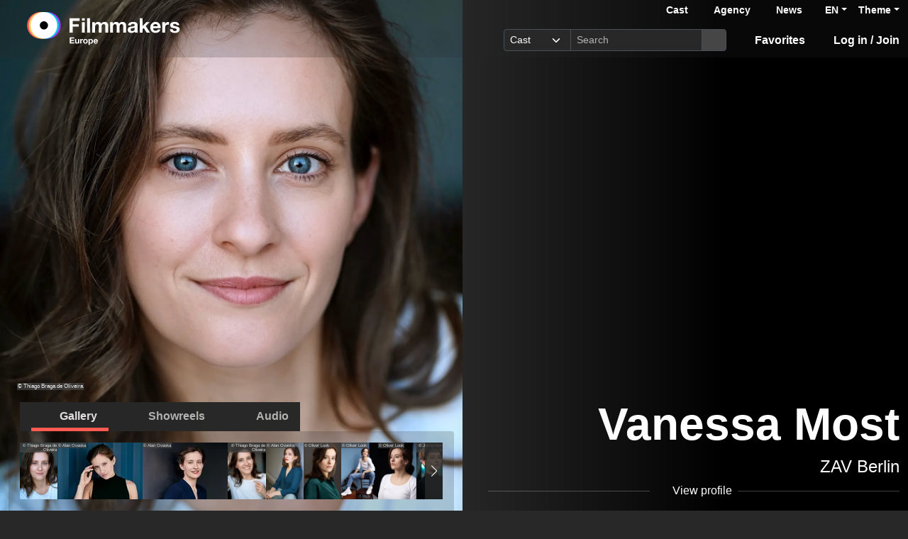

--- FILE ---
content_type: text/html; charset=utf-8
request_url: https://www.filmmakers.eu/en/actors/vanessa-most
body_size: 26641
content:
<!DOCTYPE html>
<html
  lang='en' class="h-100" data-bs-default-theme='__auto__'>

<head>
  <meta charset="utf-8">
  <meta http-equiv="X-UA-Compatible" content="IE=edge">
  <meta name="viewport" content="width=device-width, initial-scale=1.0">
  <meta name="view-transition" content="same-origin">

    <link rel="canonical" href="https://www.filmmakers.eu/en/actors/vanessa-most" />

    <meta property="og:type" content="website"><meta property="og:title" content="Vanessa Most - Filmmakers"><meta property="og:image" content="https://imgproxy.filmmakers.eu/-oOt24_fCxRmPijxdubtqS1X75wNRast4WkkJSWZoqA/rt:fit/w:3840/h:2160/czM6Ly9maWxtbWFr/ZXJzLWV1LXdlc3Qt/MS9wcm9kdWN0aW9u/LzM4MjM4OWIwLTE0/N2YtNDc2OC04ZmQ0/LTA3ZGU5MWVhY2Q1/NC5qcGVn"><meta property="og:description" content="Vanessa Most, Actor, female, Acting age: 27-37 years, represented by ZAV-Künstlervermittlung Berlin"><meta property="og:url" content="https://www.filmmakers.eu/en/actors/vanessa-most">
    <meta name="description" content="Vanessa Most, Actor, female, Acting age: 27-37 years, represented by ZAV-Künstlervermittlung Berlin">


  <title>Vanessa Most - Filmmakers</title>

  <link rel="icon" type="image/png" href="/favicon-96x96.png" sizes="96x96">
<link rel="icon" type="image/svg+xml" href="/favicon.svg">
<link rel="shortcut icon" href="/favicon.ico">
<link rel="apple-touch-icon" sizes="180x180" href="/apple-touch-icon.png">
<meta name="apple-mobile-web-app-title" content="Filmmakers">
<link rel="manifest" href="/site.webmanifest">


  <meta name="keywords" content="Casting, Besetzung, Schauspiel, Schauspieler, Schauspielerdatenbank, Datenbank, Demoband, Showreel, Video, eCasting, Casting-Direktor, Agenturen, Vanessa Most">
  <meta name="turbo-cache-control" content="no-cache">

  <link rel="stylesheet" crossorigin="anonymous" href="https://assets.filmmakers.eu/assets/application-26726978.css" media="all" data-turbo-track="reload" />

  <meta name="csrf-param" content="authenticity_token" />
<meta name="csrf-token" content="3IoQrXEsbWlSWIPx5hIwhcXUcPhEFvwKdKN1nCVfkMSZZAyH3m7_8H1CH9-edUKuthfKyeuetEKpA8Xn3pjHiQ" />
  <meta name="csp-nonce" content="krWSR+EdhIjLZY5yuFUEhA==" />
  

  <script src="https://assets.filmmakers.eu/assets/preload-235b165f.js" crossorigin="anonymous" nonce="krWSR+EdhIjLZY5yuFUEhA==" data-turbo-track="reload"></script>
  <script src="https://assets.filmmakers.eu/assets/application-c72a2661.js" crossorigin="anonymous" nonce="krWSR+EdhIjLZY5yuFUEhA==" defer="defer" data-turbo-track="reload"></script>
  

  


  <script type="application/ld+json">
    {"@context":"https://schema.org","@type":"Organization","name":"filmmakers.one GmbH","url":"https://www.filmmakers.eu","logo":"https://filmmakers.eu/email_assets/logo.png","sameAs":["https://www.instagram.com/filmmakers.europe","https://www.facebook.com/filmmakers.europe","https://www.linkedin.com/company/filmmakers-system-by-denkungsart"]}
  </script>

    <script type="application/ld+json">
      {"@context":"https://schema.org","@type":"ProfilePage","@id":"https://www.filmmakers.eu/en/actors/vanessa-most","inLanguage":"en","dateCreated":"2014-03-07T11:40:42.661+01:00","dateModified":"2025-12-04T17:52:48.668+01:00","mainEntity":{"@type":"Person","@id":"https://www.filmmakers.eu/actors/vanessa-most","name":"Vanessa Most","identifier":{"@type":"PropertyValue","propertyID":"filmmakers-actor-id","value":"13820"},"description":"Vanessa Most, Actor, female, Acting age: 27-37 years, represented by ZAV-Künstlervermittlung Berlin","url":"https://www.filmmakers.eu/actors/vanessa-most","jobTitle":"Actor","sameAs":["https://vanessamost.com/","https://www.schauspielervideos.de/fullprofile/99004140","https://app.spotlight.com/9570-5645-0298","https://www.imdb.com/name/nm6829763","https://www.instagram.com/vanessa.most/","https://www.facebook.com/586672284819666"],"knowsLanguage":[{"@type":"Language","name":"German","alternateName":"deu"},{"@type":"Language","name":"English","alternateName":"eng"},{"@type":"Language","name":"French","alternateName":"fra"},{"@type":"Language","name":"Spanish","alternateName":"spa"}],"nationality":[{"@type":"Country","name":"German","identifier":"DE"}],"image":[{"@type":"ImageObject","url":"https://imgproxy.filmmakers.eu/-oOt24_fCxRmPijxdubtqS1X75wNRast4WkkJSWZoqA/rt:fit/w:3840/h:2160/czM6Ly9maWxtbWFr/ZXJzLWV1LXdlc3Qt/MS9wcm9kdWN0aW9u/LzM4MjM4OWIwLTE0/N2YtNDc2OC04ZmQ0/LTA3ZGU5MWVhY2Q1/NC5qcGVn","copyrightNotice":"© Thiago Braga de Oliveira"},{"@type":"ImageObject","url":"https://imgproxy.filmmakers.eu/V7zVEqNMhwpZ9y1PabY747q_GIYsngMKM_W-7d16QDA/rt:fit/w:3840/h:2160/czM6Ly9maWxtbWFr/ZXJzLWV1LXdlc3Qt/MS9wcm9kdWN0aW9u/LzY1YTlmODBhLWMz/OTMtNGJiOS1iZTIz/LTcxNmU0OGI1NThl/Yy5qcGc","copyrightNotice":"© Alan Ovaska"},{"@type":"ImageObject","url":"https://imgproxy.filmmakers.eu/p7tNkiajmSvmcP3Ad3BkOYio68e0gUDSGOhKoODbUpY/rt:fit/w:3840/h:2160/czM6Ly9maWxtbWFr/ZXJzLWV1LXdlc3Qt/MS9wcm9kdWN0aW9u/LzkyMDAzODZhLWIy/OGUtNGY0Ny04MDFl/LWUwNWM2ZjhkZjYz/YS5qcGc","copyrightNotice":"© Alan Ovaska"},{"@type":"ImageObject","url":"https://imgproxy.filmmakers.eu/7UG1kNeomcDYVJkLWc3k2hmdMkLbUbXs2ENnMzzdLRs/rt:fit/w:3840/h:2160/czM6Ly9maWxtbWFr/ZXJzLWV1LXdlc3Qt/MS9wcm9kdWN0aW9u/LzdmMDk2OTFkLWJi/MDgtNDkxNi1hZWE4/LTAxYTE4YWRjZjY2/NC5qcGVn","copyrightNotice":"© Thiago Braga de Oliveira"},{"@type":"ImageObject","url":"https://imgproxy.filmmakers.eu/5XU9ZUvirlJqv4pUVg1ghIVdKIO29LtPHbPaLfFFTTM/rt:fit/w:3840/h:2160/czM6Ly9maWxtbWFr/ZXJzLWV1LXdlc3Qt/MS9wcm9kdWN0aW9u/LzVmM2FjMTFhLWM0/NTgtNDEyYy1iZTQ5/LWU5OTBjZjQ1ZTU2/Zi5qcGc","copyrightNotice":"© Alan Ovaska"},{"@type":"ImageObject","url":"https://imgproxy.filmmakers.eu/6vEh3LFzxeI17ehGJFBWMpQHKAykNnjISeA0Zs1QwGU/rt:fit/w:3840/h:2160/czM6Ly9maWxtbWFr/ZXJzLWV1LXdlc3Qt/MS9wcm9kdWN0aW9u/LzNjZTk5MjhlLWM3/OTAtNGIyZi1iYjM3/LTljOGEwMTEyMTI3/Mi5qcGc","copyrightNotice":"© Oliver Look"},{"@type":"ImageObject","url":"https://imgproxy.filmmakers.eu/AF0QFfdTKixVqhUJ5WYBWKiii8B9kDQ165PAX3ieUUE/rt:fit/w:3840/h:2160/czM6Ly9maWxtbWFr/ZXJzLWV1LXdlc3Qt/MS9wcm9kdWN0aW9u/LzdmZDQ0NjJmLTE1/YmQtNDExMy05YjM4/LTRiM2NjMzM4MWNh/NC5qcGc","copyrightNotice":"© Oliver Look"},{"@type":"ImageObject","url":"https://imgproxy.filmmakers.eu/kAJWPgPXfR-t7S9qStBeeiOVXsv18bqFXGQ3BLtwuS0/rt:fit/w:3840/h:2160/czM6Ly9maWxtbWFr/ZXJzLWV1LXdlc3Qt/MS9wcm9kdWN0aW9u/L2U2NDE0MTYzLWM4/ZTEtNGIyZC04MzAz/LTI3ZDg4OWE0Nzc1/ZC5qcGc","copyrightNotice":"© Oliver Look"},{"@type":"ImageObject","url":"https://imgproxy.filmmakers.eu/lgIRH-tMlGb5m0jv4-io_kxAj3KGnm998wnthrYllFM/rt:fit/w:3840/h:2160/czM6Ly9maWxtbWFr/ZXJzLWV1LXdlc3Qt/MS9wcm9kdWN0aW9u/L2YzYzk0NTQ1LWQ3/NmEtNGM4OC04N2Fm/LTYxMmExOWFjMzIy/ZS5qcGc","copyrightNotice":"© Jaime Menéndez Lorente"},{"@type":"ImageObject","url":"https://imgproxy.filmmakers.eu/8MMLaT5k4UAZtMrdgJ1zW1xnyOu1_3-CETxObhFCEyY/rt:fit/w:3840/h:2160/czM6Ly9maWxtbWFr/ZXJzLWV1LXdlc3Qt/MS9wcm9kdWN0aW9u/LzM3ZGYyYTk3LTU1/OTUtNGZjYi1iYTc5/LWI0YTc2ODc1OWYx/Zi5qcGc","copyrightNotice":"© Alan Ovaska"},{"@type":"ImageObject","url":"https://imgproxy.filmmakers.eu/EFRvP49Wm0RSKVl6MAuGkklp_UVmfshSrHouBkVhADE/rt:fit/w:3840/h:2160/czM6Ly9maWxtbWFr/ZXJzLWV1LXdlc3Qt/MS9wcm9kdWN0aW9u/LzQ2YzhlZDEyLTg1/MzktNDM5My04ZGZh/LWMwNmEyNDVmZDBl/MS5qcGc","copyrightNotice":"© Oliver Look"},{"@type":"ImageObject","url":"https://imgproxy.filmmakers.eu/sv1B0VzvvFcFcoqxTj2EbcoKgD32CXydAk5aHGQejbs/rt:fit/w:3840/h:2160/czM6Ly9maWxtbWFr/ZXJzLWV1LXdlc3Qt/MS9wcm9kdWN0aW9u/L2E0ZDJkZTEwLWY1/YWYtNDJhMi05YWIy/LTJhMTc4NDBkMmZk/ZC5KUEc","copyrightNotice":"© Thiago Braga de Oliveira"},{"@type":"ImageObject","url":"https://imgproxy.filmmakers.eu/MSrJioNzvo1gucp2X5r632pwB0Adov3eLpnVu43_PWo/rt:fit/w:3840/h:2160/czM6Ly9maWxtbWFr/ZXJzLWV1LXdlc3Qt/MS9wcm9kdWN0aW9u/L2I1YjAyZTM3LTY2/NDQtNDIxZC1hZjQ4/LWU4YzBjY2NkYWE5/Yy5qcGc","copyrightNotice":"© Alan Ovaska"},{"@type":"ImageObject","url":"https://imgproxy.filmmakers.eu/uKXX3dziLdeB39o0xgO8D-hM0cMlmNyxGcFqSJlsZ-4/rt:fit/w:3840/h:2160/czM6Ly9maWxtbWFr/ZXJzLWV1LXdlc3Qt/MS9wcm9kdWN0aW9u/Lzk2YTAwZjZiLTcw/NGUtNGNkMC1iMWMx/LTAzZGM3OGY1Mjky/NC5qcGc","copyrightNotice":"© Alan Ovaska"},{"@type":"ImageObject","url":"https://imgproxy.filmmakers.eu/c-eEmaXrqh1ca8zKaGgNQiQ8-RA8YRXE_A_rpbZTMVQ/rt:fit/w:3840/h:2160/czM6Ly9maWxtbWFr/ZXJzLWV1LXdlc3Qt/MS9wcm9kdWN0aW9u/LzJmMDcyMTE3LWU5/ODItNDRhMy1iZTc2/LWUwY2JhYWFkODBl/ZC5qcGVn","copyrightNotice":"© Thiago Braga de Oliveira"}]}}
    </script>

    <link rel="alternate" href="https://www.filmmakers.eu/en/actors/vanessa-most" hreflang="en">
<link rel="alternate" href="https://www.filmmakers.eu/de/actors/vanessa-most" hreflang="de">
<link rel="alternate" href="https://www.filmmakers.eu/fr/actors/vanessa-most" hreflang="fr">
<link rel="alternate" href="https://www.filmmakers.eu/it/actors/vanessa-most" hreflang="it">
<link rel="alternate" href="https://www.filmmakers.eu/es/actors/vanessa-most" hreflang="es">
<link rel="alternate" href="https://www.filmmakers.eu/pl/actors/vanessa-most" hreflang="pl">
<link rel="alternate" href="https://www.filmmakers.eu/ro/actors/vanessa-most" hreflang="ro">
<link rel="alternate" href="https://www.filmmakers.eu/uk/actors/vanessa-most" hreflang="uk">
<link rel="alternate" href="https://www.filmmakers.eu/ru/actors/vanessa-most" hreflang="ru">
<link rel="alternate" href="https://www.filmmakers.eu/tr/actors/vanessa-most" hreflang="tr">

</head>


<body class="d-flex flex-column h-100 sedcard js-sedcard" data-bs-reset-theme='__auto__'>
  <style></style>

    
<header id='header' class="header" data-controller="toggle-on-scroll" data-toggle-on-scroll-distance-value="260" data-toggle-on-scroll-property-value="--fm-header-default-height" data-toggle-on-scroll-val-value="50px">
  <div class='container-fluid header-container'>
      <a class="header-logo ms-md-3 ms-lg-4" aria-label="logo" data-turbo-prefetch="false" href="https://www.filmmakers.eu/"><div class="logo"></div></a>

    <div class="header-nav">
      <div class="header-top-nav">
          <div class="header-top-nav--items d-none d-md-block">
            <a href="/actor_profile_search/new" class="header-top-nav--item header-top-nav--item-roman">Cast</a>
            <a class="header-top-nav--item header-top-nav--item-viking" href="/talent_agency_search/new">Agency</a>
            <a class="header-top-nav--item" href="/news">News</a>
          </div>
        <div class="dropdown language-switcher"><a class="text-decoration-none d-none d-md-block dropdown-toggle" data-bs-toggle="dropdown" aria-haspopup="true" aria-expanded="false" role="button" href="#">EN</a><ul class="dropdown-menu">
  <li><form class="button_to" method="post" action="/set_locale?locale=en"><button class="dropdown-item active" type="submit">English</button><input type="hidden" name="authenticity_token" value="43KADXjnIE4fHTt2QIDrS0ksuj9ECZywwO2C4FHz03eHZ9WAuJuiJUBzUQth-9lOWqbI-oBxvIqG68CAKPgIGA" autocomplete="off" /></form></li><li><form class="button_to" method="post" action="/set_locale?locale=de"><button class="dropdown-item" type="submit">Deutsch</button><input type="hidden" name="authenticity_token" value="P6uTxLvUDerNjol0bhLel8hhviqFAvXq0QNBxow0ZXdbvsZJe6iPgZLg4wlPaeyS2-vM70F61dCXBQOm9T--GA" autocomplete="off" /></form></li><li><form class="button_to" method="post" action="/set_locale?locale=fr"><button class="dropdown-item" type="submit">Français</button><input type="hidden" name="authenticity_token" value="rOuRccLKwIRFTDHA8mvDtOL_zTb7geYpvpKN0HUTBFPI_sT8ArZC7xoiW73TEPGx8XW_8z_5xhP4lM-wDBjfPA" autocomplete="off" /></form></li><li><form class="button_to" method="post" action="/set_locale?locale=it"><button class="dropdown-item" type="submit">Italiano</button><input type="hidden" name="authenticity_token" value="ywtc4zDYh0-uK-CEkdNyr7p8EgAhhOfPAv2N8Y5mGOuvHglu8KQFJPFFivmwqECqqfZgxeX8x_VE-8-R923DhA" autocomplete="off" /></form></li><li><form class="button_to" method="post" action="/set_locale?locale=es"><button class="dropdown-item" type="submit">Español</button><input type="hidden" name="authenticity_token" value="8XL1KAUhqXra4K2cMGaTwh__60GP-uA8qXiA7OAoyWqVZ6ClxV0rEYWOx-ERHaHHDHWZhEuCwAbvfsKMmSMSBQ" autocomplete="off" /></form></li><li><form class="button_to" method="post" action="/set_locale?locale=pl"><button class="dropdown-item" type="submit">Polski</button><input type="hidden" name="authenticity_token" value="5RHoWinJgqlisIpAw2ZGuJu8SFalBCXqdCntzGfP5K-BBL3X6bUAwj3e4D3iHXS9iDY6k2F8BdAyL6-sHsQ_wA" autocomplete="off" /></form></li><li><form class="button_to" method="post" action="/set_locale?locale=ro"><button class="dropdown-item" type="submit">Română</button><input type="hidden" name="authenticity_token" value="rK_pkdzROpV0AEKZZvCwsduRNMneNfJ9id1ya1uHm8rIurwcHK24_ituKORHi4K0yBtGDBpN0kfP2zALIoxApQ" autocomplete="off" /></form></li><li><form class="button_to" method="post" action="/set_locale?locale=uk"><button class="dropdown-item" type="submit">Українська</button><input type="hidden" name="authenticity_token" value="UbjeW3V5ZLPU3fvSHusPzy_avDMkBH69LUtGazwbkVY1rYvWtQXm2Iuzka8_kD3KPFDO9uB8XodrTQQLRRBKOQ" autocomplete="off" /></form></li><li><form class="button_to" method="post" action="/set_locale?locale=ru"><button class="dropdown-item" type="submit">Русский</button><input type="hidden" name="authenticity_token" value="-jM6t4uDJHbtTLxLVCpOhmaZmAVv-30cfxNKtyLfyW2eJm86S_-mHbIi1jZ1UXyDdRPqwKuDXSY5FQjXW9QSAg" autocomplete="off" /></form></li><li><form class="button_to" method="post" action="/set_locale?locale=tr"><button class="dropdown-item" type="submit">Türkçe</button><input type="hidden" name="authenticity_token" value="M5qcNcvjYAhN49kt8TdvvVJmbnmEs_yWNKIgXHL4-_NXj8m4C5_iYxKNs1DQTF24QewcvEDL3KxypGI8C_MgnA" autocomplete="off" /></form></li>
</ul></div>

        <div class="dropdown theme-switcher"><a class="text-decoration-none dropdown-toggle" data-bs-toggle="dropdown" aria-haspopup="true" aria-expanded="false" role="button" href="#">Theme</a><ul class="dropdown-menu">
  <li>
    <button type="button" class="dropdown-item d-flex align-items-center active" data-bs-theme-value="light">
      <i class="far fa-sun"></i><span class="fa5-text">Light</span>
    </button>
  </li>
  <li>
    <button type="button" class="dropdown-item d-flex align-items-center" data-bs-theme-value="dark">
      <i class="fas fa-moon"></i><span class="fa5-text">Dark</span>
    </button>
  </li>
  <li>
    <button type="button" class="dropdown-item d-flex align-items-center" data-bs-theme-value="auto">
      <i class="fas fa-circle-half-stroke"></i><span class="fa5-text">Auto</span>
    </button>
  </li>
</ul></div>
      </div>

        <button name="button" type="submit" class="btn btn-lg btn-link collapsed d-block d-md-none position-relative" aria-label="Open the menu" data-bs-toggle="collapse" data-bs-target="#header_search"><i class="fas fa-search"></i></button>

        <form class="header-search collapse" id="header_search" role="group" data-controller="autocomplete" data-autocomplete-url-value="/autocomplete" data-autocomplete-query-param-value="query" action="/search" accept-charset="UTF-8" method="get">
          <div class="input-group">
              <select name="search_type" id="search_type" class="form-select form-select-sm" data-autocomplete-target="searchType"><option value="ActorProfile">Cast</option>
<option value="TalentAgency">Agency</option></select>
            <input type="search" name="query" id="query" value="" placeholder="Search" class="form-control form-control-sm flex-fill" data-autocomplete-target="input" />
            <button name="button" type="submit" title="Search" class="header-search--icon btn btn-sm btn-secondary"><i class="fas fa-search"></i></button>
          </div>
          <div class="list-group autocomplete-search" data-autocomplete-target="results"></div>
</form>
      <div class="header-nav-items">
        <div class="header-nav-items--item"><a id="icon_link_to_favorable_list" href="/favorable/lists/current:ActorProfile"><i class="fas fa-star" data-num="0"></i><span class="fa5-text">Favorites </span></a></div>
          <div class="header-nav-items--item"><a href="https://www.filmmakers.eu/users/sign_in"><i class="fas fa-arrow-right-to-bracket"></i><span class="fa5-text">Log in / Join</span></a></div>
      </div>

      <div class="dropdown header-burger-menu"><button name="button" type="button" class="btn btn-link dropdown-toggle" data-bs-toggle="dropdown" aria-haspopup="true" aria-expanded="false" aria-label="burger menu" data-bs-offset="0, 10" data-bs-auto-close="outside"><div class="burger-menu-icon"></div></button><ul class="pb-0 dropdown-menu">
        <li class=""><a class="dropdown-item" href="https://www.filmmakers.eu/users/sign_in"><i class="fas fa-arrow-right-to-bracket"></i><span class="fa5-text">Log in / Join</span></a></li><li class="d-lg-none"><a class="dropdown-item text-decoration-none pb-3" href="/favorable/lists/current:ActorProfile"><i class="fas fa-star" data-num="0"></i><span class="fa5-text">Favorites </span></a></li><li class="d-md-none"><a class="dropdown-item dropdown-item-secondary dropdown-item-roman fw-bold pt-2" href="/actor_profile_search/new">Cast</a></li><li class="d-md-none"><a class="dropdown-item dropdown-item-secondary dropdown-item-viking fw-bold" href="/talent_agency_search/new">Agency</a></li><li class="d-md-none"><div class="dropdown language-switcher"><a class="text-decoration-none dropdown-item dropdown-item-secondary pb-2 dropdown-toggle" data-bs-toggle="dropdown" aria-haspopup="true" aria-expanded="false" role="button" href="#">Language: EN</a><ul class="dropdown-menu">
  <li><form class="button_to" method="post" action="/set_locale?locale=en"><button class="dropdown-item active" type="submit">English</button><input type="hidden" name="authenticity_token" value="jt_X40LZjL5wxaT7lGgP5Jf5lqUDhabwNdk6z92FcNbqyoJugqUO1S-rzoa1Ez3hhHPkYMf9hspz33ivpI6ruQ" autocomplete="off" /></form></li><li><form class="button_to" method="post" action="/set_locale?locale=de"><button class="dropdown-item" type="submit">Deutsch</button><input type="hidden" name="authenticity_token" value="gGxomyFe6sJRJqz5rnfC_wGLmdPoaVFG12lcy8pzRA7keT0W4SJoqQ5IxoSPDPD6EgHrFiwRcXyRbx6rs3ifYQ" autocomplete="off" /></form></li><li><form class="button_to" method="post" action="/set_locale?locale=fr"><button class="dropdown-item" type="submit">Français</button><input type="hidden" name="authenticity_token" value="osdwWu2t3T3p9Q6tp26lWzrjuQS_qR3OCzAWW6g6hUDG0iXXLdFfVrabZNCGFZdeKWnLwXvRPfRNNlQ70TFeLw" autocomplete="off" /></form></li><li><form class="button_to" method="post" action="/set_locale?locale=it"><button class="dropdown-item" type="submit">Italiano</button><input type="hidden" name="authenticity_token" value="qHa3G1hwNH_gXs6uKkYInuvYypO9hV5HZRsE-WTELSrMY-KWmAy2FL8wpNMLPTqb-FK4Vnn9fn0jHUaZHc_2RQ" autocomplete="off" /></form></li><li><form class="button_to" method="post" action="/set_locale?locale=es"><button class="dropdown-item" type="submit">Español</button><input type="hidden" name="authenticity_token" value="D4NGgt9bFkfFA8zudA0ISWXS6qSyFEt05sECWWA5W15rlhMPHyeULJptppNVdjpMdliYYXZsa06gx0A5GTKAMQ" autocomplete="off" /></form></li><li><form class="button_to" method="post" action="/set_locale?locale=pl"><button class="dropdown-item" type="submit">Polski</button><input type="hidden" name="authenticity_token" value="zxeQqQn994f7zpM6dgNJzJ8Wv0L5fNqLmisdQmQkI8qrAsUkyYF17KSg-UdXeHvJjJzNhz0E-rHcLV8iHS_4pQ" autocomplete="off" /></form></li><li><form class="button_to" method="post" action="/set_locale?locale=ro"><button class="dropdown-item" type="submit">Română</button><input type="hidden" name="authenticity_token" value="anNoM2oSh6tTrIL6xGhLC1kfYeO9Fzg1nIL5yz1d3y0OZj2-qm4FwAzC6IflE3kOSpUTJnlvGA_ahLurRFYEQg" autocomplete="off" /></form></li><li><form class="button_to" method="post" action="/set_locale?locale=uk"><button class="dropdown-item" type="submit">Українська</button><input type="hidden" name="authenticity_token" value="HPXQmHDzAcGS9A3_AxjeTGuBRhxruxgpAE7fzce4cuR44IUVsI-Dqs2aZ4IiY-xJeAs02a_DOBNGSJ2tvrOpiw" autocomplete="off" /></form></li><li><form class="button_to" method="post" action="/set_locale?locale=ru"><button class="dropdown-item" type="submit">Русский</button><input type="hidden" name="authenticity_token" value="_1HwMlu912rKNdzvceEE-ke9Yas_V5wwLShBriM4JSKbRKW_m8FVAZVbtpJQmjb_VDcTbvsvvAprLgPOWjP-TQ" autocomplete="off" /></form></li><li><form class="button_to" method="post" action="/set_locale?locale=tr"><button class="dropdown-item" type="submit">Türkçe</button><input type="hidden" name="authenticity_token" value="q5hSOt2hLIo8q1Ud9oqgVxgyTawS0v9eSShbRIrYcCPPjQe3Hd2u4WPFP2DX8ZJSC7g_adaq32QPLhkk89OrTA" autocomplete="off" /></form></li>
</ul></div></li>
</ul></div>    </div>
  </div>
</header>


  <main class="flex-grow-1 mt-0 position-relative">
    <div id='content' class='container-fluid px-0' role='main'>
      <div class="growl-alert-wrapper"></div>

      

      



    <div id="sedcard_gallery" class="sedcard-image-wrapper js-sedcard-image-wrapper sedcard-image-portrait">
        <div class="sedcard-image-wrapper-container _face-align-center _face-align-y-center sedcard-image-portrait _with-right-gradient" data-index="0" style="
              --fm-picture-x-transform: -19%;
              --fm-picture-x-transform-portrait: -9%;
              --fm-picture-gradient-start: 38%;
              --fm-picture-y-transform: -6%;
              --fm-picture-aspect-ratio: 0.6666666666666666;">
            <a title="© Thiago Braga de Oliveira" data-picture-index="0" class="sedcard-image-link js-sedcard-image-link" href="#"><div class="picture-wrapper position-relative"><picture><source srcset="https://imgproxy.filmmakers.eu/f2M3liVgGVkARj2ynONoiyW7FhWpcOoWy1z2uQ9zK8E/rt:fit/w:3840/h:2160/czM6Ly9maWxtbWFr/ZXJzLWV1LXdlc3Qt/MS9wcm9kdWN0aW9u/LzM4MjM4OWIwLTE0/N2YtNDc2OC04ZmQ0/LTA3ZGU5MWVhY2Q1/NC5qcGVn.avif" type="image/avif" /><source srcset="https://imgproxy.filmmakers.eu/SndotU40PLJfli2-IN9UiVC-7Q1QEvx4XwPS87ovr-Q/rt:fit/w:3840/h:2160/czM6Ly9maWxtbWFr/ZXJzLWV1LXdlc3Qt/MS9wcm9kdWN0aW9u/LzM4MjM4OWIwLTE0/N2YtNDc2OC04ZmQ0/LTA3ZGU5MWVhY2Q1/NC5qcGVn.webp" type="image/webp" /><source srcset="https://imgproxy.filmmakers.eu/FdjLkTvcIyxQqI1ZUy4Bg56473J8zfYDpVSNJtjv_c0/rt:fit/w:3840/h:2160/czM6Ly9maWxtbWFr/ZXJzLWV1LXdlc3Qt/MS9wcm9kdWN0aW9u/LzM4MjM4OWIwLTE0/N2YtNDc2OC04ZmQ0/LTA3ZGU5MWVhY2Q1/NC5qcGVn.jpg" type="image/jpeg" /><img class="sedcard-image js-sedcard-image img-fluid" loading="eager" fetchpriority="high" title="© Thiago Braga de Oliveira" src="https://imgproxy.filmmakers.eu/FdjLkTvcIyxQqI1ZUy4Bg56473J8zfYDpVSNJtjv_c0/rt:fit/w:3840/h:2160/czM6Ly9maWxtbWFr/ZXJzLWV1LXdlc3Qt/MS9wcm9kdWN0aW9u/LzM4MjM4OWIwLTE0/N2YtNDc2OC04ZmQ0/LTA3ZGU5MWVhY2Q1/NC5qcGVn.jpg" /></picture><span class="copyright-text">© Thiago Braga de Oliveira</span></div></a>
</div>        <div class="sedcard-image-wrapper-container _face-align-center _face-align-y-center _with-right-gradient d-none" data-index="1" style="
              --fm-picture-x-transform: -10%;
              --fm-picture-x-transform-portrait: 0%;
              --fm-picture-gradient-start: 20%;
              --fm-picture-y-transform: -8%;
              --fm-picture-aspect-ratio: 1.500097981579463;">
            <a title="© Alan Ovaska" data-picture-index="1" class="sedcard-image-link js-sedcard-image-link" href="#"><div class="picture-wrapper position-relative"><picture><source srcset="https://imgproxy.filmmakers.eu/IlashPCJcmpawaiebmHOA_xYECUfct1-YdCoadcMbbs/rt:fit/w:3840/h:2160/czM6Ly9maWxtbWFr/ZXJzLWV1LXdlc3Qt/MS9wcm9kdWN0aW9u/LzY1YTlmODBhLWMz/OTMtNGJiOS1iZTIz/LTcxNmU0OGI1NThl/Yy5qcGc.avif" type="image/avif" /><source srcset="https://imgproxy.filmmakers.eu/weGeyvrq2JHpqwLztwJQRQcfsIiAyvFfNPMOe733RJg/rt:fit/w:3840/h:2160/czM6Ly9maWxtbWFr/ZXJzLWV1LXdlc3Qt/MS9wcm9kdWN0aW9u/LzY1YTlmODBhLWMz/OTMtNGJiOS1iZTIz/LTcxNmU0OGI1NThl/Yy5qcGc.webp" type="image/webp" /><source srcset="https://imgproxy.filmmakers.eu/jGj7Qn2gjEHo9PexCB0GpuYbttvhQUvz6jOPLnef7QU/rt:fit/w:3840/h:2160/czM6Ly9maWxtbWFr/ZXJzLWV1LXdlc3Qt/MS9wcm9kdWN0aW9u/LzY1YTlmODBhLWMz/OTMtNGJiOS1iZTIz/LTcxNmU0OGI1NThl/Yy5qcGc.jpg" type="image/jpeg" /><img class="sedcard-image js-sedcard-image img-fluid" loading="eager" fetchpriority="auto" title="© Alan Ovaska" src="https://imgproxy.filmmakers.eu/jGj7Qn2gjEHo9PexCB0GpuYbttvhQUvz6jOPLnef7QU/rt:fit/w:3840/h:2160/czM6Ly9maWxtbWFr/ZXJzLWV1LXdlc3Qt/MS9wcm9kdWN0aW9u/LzY1YTlmODBhLWMz/OTMtNGJiOS1iZTIz/LTcxNmU0OGI1NThl/Yy5qcGc.jpg" /></picture><span class="copyright-text">© Alan Ovaska</span></div></a>
</div>        <div class="sedcard-image-wrapper-container _face-align-center _face-align-y-center _with-right-gradient d-none" data-index="2" style="
              --fm-picture-x-transform: -21%;
              --fm-picture-x-transform-portrait: -11%;
              --fm-picture-gradient-start: 42%;
              --fm-picture-y-transform: -5%;
              --fm-picture-aspect-ratio: 1.4998326079678608;">
            <a title="© Alan Ovaska" data-picture-index="2" class="sedcard-image-link js-sedcard-image-link" href="#"><div class="picture-wrapper position-relative"><picture><source srcset="https://imgproxy.filmmakers.eu/ZuJm4l4tYUN_0pXuXlAS2d05IXx4Rr6XFHmnOxqTDJA/rt:fit/w:3840/h:2160/czM6Ly9maWxtbWFr/ZXJzLWV1LXdlc3Qt/MS9wcm9kdWN0aW9u/LzkyMDAzODZhLWIy/OGUtNGY0Ny04MDFl/LWUwNWM2ZjhkZjYz/YS5qcGc.avif" type="image/avif" /><source srcset="https://imgproxy.filmmakers.eu/Nimtt7jUYWJ4cDYcpwQqll8r71zGRV_bRFabM6Fcv70/rt:fit/w:3840/h:2160/czM6Ly9maWxtbWFr/ZXJzLWV1LXdlc3Qt/MS9wcm9kdWN0aW9u/LzkyMDAzODZhLWIy/OGUtNGY0Ny04MDFl/LWUwNWM2ZjhkZjYz/YS5qcGc.webp" type="image/webp" /><source srcset="https://imgproxy.filmmakers.eu/bUs-W-4Osfd6XOD6K8kxPwYPlW6zobSJ-RKJw4cW4T0/rt:fit/w:3840/h:2160/czM6Ly9maWxtbWFr/ZXJzLWV1LXdlc3Qt/MS9wcm9kdWN0aW9u/LzkyMDAzODZhLWIy/OGUtNGY0Ny04MDFl/LWUwNWM2ZjhkZjYz/YS5qcGc.jpg" type="image/jpeg" /><img class="sedcard-image js-sedcard-image img-fluid" loading="lazy" fetchpriority="auto" title="© Alan Ovaska" src="https://imgproxy.filmmakers.eu/bUs-W-4Osfd6XOD6K8kxPwYPlW6zobSJ-RKJw4cW4T0/rt:fit/w:3840/h:2160/czM6Ly9maWxtbWFr/ZXJzLWV1LXdlc3Qt/MS9wcm9kdWN0aW9u/LzkyMDAzODZhLWIy/OGUtNGY0Ny04MDFl/LWUwNWM2ZjhkZjYz/YS5qcGc.jpg" /></picture><span class="copyright-text">© Alan Ovaska</span></div></a>
</div>        <div class="sedcard-image-wrapper-container _face-align-center _face-align-y-top sedcard-image-portrait _with-right-gradient d-none" data-index="3" style="
              --fm-picture-x-transform: -9%;
              --fm-picture-x-transform-portrait: 0%;
              --fm-picture-gradient-start: 18%;
              --fm-picture-y-transform: 1%;
              --fm-picture-aspect-ratio: 0.6666666666666666;">
            <a title="© Thiago Braga de Oliveira" data-picture-index="3" class="sedcard-image-link js-sedcard-image-link" href="#"><div class="picture-wrapper position-relative"><picture><source srcset="https://imgproxy.filmmakers.eu/nfqBifbQuiZP0NuPiFCuhCh63nn1S221S8QPQQGA9M0/rt:fit/w:3840/h:2160/czM6Ly9maWxtbWFr/ZXJzLWV1LXdlc3Qt/MS9wcm9kdWN0aW9u/LzdmMDk2OTFkLWJi/MDgtNDkxNi1hZWE4/LTAxYTE4YWRjZjY2/NC5qcGVn.avif" type="image/avif" /><source srcset="https://imgproxy.filmmakers.eu/CPKBebs2nlqcaKaYUsLoIMoQ48_dGRFubByV1g66A_k/rt:fit/w:3840/h:2160/czM6Ly9maWxtbWFr/ZXJzLWV1LXdlc3Qt/MS9wcm9kdWN0aW9u/LzdmMDk2OTFkLWJi/MDgtNDkxNi1hZWE4/LTAxYTE4YWRjZjY2/NC5qcGVn.webp" type="image/webp" /><source srcset="https://imgproxy.filmmakers.eu/KhkZNVMuYOlRynahU5js6wXAnc57MWkMrxLdjiuyyXY/rt:fit/w:3840/h:2160/czM6Ly9maWxtbWFr/ZXJzLWV1LXdlc3Qt/MS9wcm9kdWN0aW9u/LzdmMDk2OTFkLWJi/MDgtNDkxNi1hZWE4/LTAxYTE4YWRjZjY2/NC5qcGVn.jpg" type="image/jpeg" /><img class="sedcard-image js-sedcard-image img-fluid" loading="lazy" fetchpriority="auto" title="© Thiago Braga de Oliveira" src="https://imgproxy.filmmakers.eu/KhkZNVMuYOlRynahU5js6wXAnc57MWkMrxLdjiuyyXY/rt:fit/w:3840/h:2160/czM6Ly9maWxtbWFr/ZXJzLWV1LXdlc3Qt/MS9wcm9kdWN0aW9u/LzdmMDk2OTFkLWJi/MDgtNDkxNi1hZWE4/LTAxYTE4YWRjZjY2/NC5qcGVn.jpg" /></picture><span class="copyright-text">© Thiago Braga de Oliveira</span></div></a>
</div>        <div class="sedcard-image-wrapper-container _face-align-right _face-align-y-top sedcard-image-portrait _with-right-gradient d-none" data-index="4" style="
              --fm-picture-x-transform: -17%;
              --fm-picture-x-transform-portrait: -7%;
              --fm-picture-gradient-start: 34%;
              --fm-picture-y-transform: 8%;
              --fm-picture-aspect-ratio: 0.6669555170421722;">
            <a title="© Alan Ovaska" data-picture-index="4" class="sedcard-image-link js-sedcard-image-link" href="#"><div class="picture-wrapper position-relative"><picture><source srcset="https://imgproxy.filmmakers.eu/7_SwXRQ95NOjt1YD7fkXGYPjmitNi6X-9dDPZecr49Q/rt:fit/w:3840/h:2160/czM6Ly9maWxtbWFr/ZXJzLWV1LXdlc3Qt/MS9wcm9kdWN0aW9u/LzVmM2FjMTFhLWM0/NTgtNDEyYy1iZTQ5/LWU5OTBjZjQ1ZTU2/Zi5qcGc.avif" type="image/avif" /><source srcset="https://imgproxy.filmmakers.eu/uIAKCvQNEGOx3XOr1wESCKAVB20A49fpfpq0h8Uj1ko/rt:fit/w:3840/h:2160/czM6Ly9maWxtbWFr/ZXJzLWV1LXdlc3Qt/MS9wcm9kdWN0aW9u/LzVmM2FjMTFhLWM0/NTgtNDEyYy1iZTQ5/LWU5OTBjZjQ1ZTU2/Zi5qcGc.webp" type="image/webp" /><source srcset="https://imgproxy.filmmakers.eu/LXUvlSJc2okjkeXhDkhRj1b2HqpuHYwXVQiJ6jO9Tb8/rt:fit/w:3840/h:2160/czM6Ly9maWxtbWFr/ZXJzLWV1LXdlc3Qt/MS9wcm9kdWN0aW9u/LzVmM2FjMTFhLWM0/NTgtNDEyYy1iZTQ5/LWU5OTBjZjQ1ZTU2/Zi5qcGc.jpg" type="image/jpeg" /><img class="sedcard-image js-sedcard-image img-fluid" loading="lazy" fetchpriority="auto" title="© Alan Ovaska" src="https://imgproxy.filmmakers.eu/LXUvlSJc2okjkeXhDkhRj1b2HqpuHYwXVQiJ6jO9Tb8/rt:fit/w:3840/h:2160/czM6Ly9maWxtbWFr/ZXJzLWV1LXdlc3Qt/MS9wcm9kdWN0aW9u/LzVmM2FjMTFhLWM0/NTgtNDEyYy1iZTQ5/LWU5OTBjZjQ1ZTU2/Zi5qcGc.jpg" /></picture><span class="copyright-text">© Alan Ovaska</span></div></a>
</div>        <div class="sedcard-image-wrapper-container _face-align-right _face-align-y-top sedcard-image-portrait _with-right-gradient d-none" data-index="5" style="
              --fm-picture-x-transform: -33%;
              --fm-picture-x-transform-portrait: -23%;
              --fm-picture-gradient-start: 66%;
              --fm-picture-y-transform: 1%;
              --fm-picture-aspect-ratio: 0.6668514412416852;">
            <a title="© Oliver Look" data-picture-index="5" class="sedcard-image-link js-sedcard-image-link" href="#"><div class="picture-wrapper position-relative"><picture><source srcset="https://imgproxy.filmmakers.eu/FU-BSc1hGMspTXVf2A-hnOViKqenZb1BJOltvS6Hlxw/rt:fit/w:3840/h:2160/czM6Ly9maWxtbWFr/ZXJzLWV1LXdlc3Qt/MS9wcm9kdWN0aW9u/LzNjZTk5MjhlLWM3/OTAtNGIyZi1iYjM3/LTljOGEwMTEyMTI3/Mi5qcGc.avif" type="image/avif" /><source srcset="https://imgproxy.filmmakers.eu/w58XtE2DEUHA4YynEXhGxFfZJ9cJ4lMnu1w2f2Ws7N4/rt:fit/w:3840/h:2160/czM6Ly9maWxtbWFr/ZXJzLWV1LXdlc3Qt/MS9wcm9kdWN0aW9u/LzNjZTk5MjhlLWM3/OTAtNGIyZi1iYjM3/LTljOGEwMTEyMTI3/Mi5qcGc.webp" type="image/webp" /><source srcset="https://imgproxy.filmmakers.eu/DDm84E__17o38S8IaZvxeNVVkaV9dy2mQ_g4gE0PtLQ/rt:fit/w:3840/h:2160/czM6Ly9maWxtbWFr/ZXJzLWV1LXdlc3Qt/MS9wcm9kdWN0aW9u/LzNjZTk5MjhlLWM3/OTAtNGIyZi1iYjM3/LTljOGEwMTEyMTI3/Mi5qcGc.jpg" type="image/jpeg" /><img class="sedcard-image js-sedcard-image img-fluid" loading="lazy" fetchpriority="auto" title="© Oliver Look" src="https://imgproxy.filmmakers.eu/DDm84E__17o38S8IaZvxeNVVkaV9dy2mQ_g4gE0PtLQ/rt:fit/w:3840/h:2160/czM6Ly9maWxtbWFr/ZXJzLWV1LXdlc3Qt/MS9wcm9kdWN0aW9u/LzNjZTk5MjhlLWM3/OTAtNGIyZi1iYjM3/LTljOGEwMTEyMTI3/Mi5qcGc.jpg" /></picture><span class="copyright-text">© Oliver Look</span></div></a>
</div>        <div class="sedcard-image-wrapper-container _face-align-right _face-align-y-top sedcard-image-portrait _with-right-gradient d-none" data-index="6" style="
              --fm-picture-x-transform: -23%;
              --fm-picture-x-transform-portrait: -13%;
              --fm-picture-gradient-start: 46%;
              --fm-picture-y-transform: 13%;
              --fm-picture-aspect-ratio: 0.6529209621993127;">
            <a title="© Oliver Look" data-picture-index="6" class="sedcard-image-link js-sedcard-image-link" href="#"><div class="picture-wrapper position-relative"><picture><source srcset="https://imgproxy.filmmakers.eu/pVUO9Bg7WPWLcKqRhw06ucjQ8xj6WRD2PAYlIR4klV4/rt:fit/w:3840/h:2160/czM6Ly9maWxtbWFr/ZXJzLWV1LXdlc3Qt/MS9wcm9kdWN0aW9u/LzdmZDQ0NjJmLTE1/YmQtNDExMy05YjM4/LTRiM2NjMzM4MWNh/NC5qcGc.avif" type="image/avif" /><source srcset="https://imgproxy.filmmakers.eu/WtRCmr-kI0JCqKNxUImWdogd7xKJzXVN38ZwjeIYS3U/rt:fit/w:3840/h:2160/czM6Ly9maWxtbWFr/ZXJzLWV1LXdlc3Qt/MS9wcm9kdWN0aW9u/LzdmZDQ0NjJmLTE1/YmQtNDExMy05YjM4/LTRiM2NjMzM4MWNh/NC5qcGc.webp" type="image/webp" /><source srcset="https://imgproxy.filmmakers.eu/GEx62dSj0nwc4n2qkgozwGssNKN35Vfq-MG33JSM3cU/rt:fit/w:3840/h:2160/czM6Ly9maWxtbWFr/ZXJzLWV1LXdlc3Qt/MS9wcm9kdWN0aW9u/LzdmZDQ0NjJmLTE1/YmQtNDExMy05YjM4/LTRiM2NjMzM4MWNh/NC5qcGc.jpg" type="image/jpeg" /><img class="sedcard-image js-sedcard-image img-fluid" loading="lazy" fetchpriority="auto" title="© Oliver Look" src="https://imgproxy.filmmakers.eu/GEx62dSj0nwc4n2qkgozwGssNKN35Vfq-MG33JSM3cU/rt:fit/w:3840/h:2160/czM6Ly9maWxtbWFr/ZXJzLWV1LXdlc3Qt/MS9wcm9kdWN0aW9u/LzdmZDQ0NjJmLTE1/YmQtNDExMy05YjM4/LTRiM2NjMzM4MWNh/NC5qcGc.jpg" /></picture><span class="copyright-text">© Oliver Look</span></div></a>
</div>        <div class="sedcard-image-wrapper-container _face-align-center _face-align-y-top sedcard-image-portrait _with-right-gradient d-none" data-index="7" style="
              --fm-picture-x-transform: -3%;
              --fm-picture-x-transform-portrait: 6%;
              --fm-picture-gradient-start: 6%;
              --fm-picture-y-transform: 4%;
              --fm-picture-aspect-ratio: 0.6669921875;">
            <a title="© Oliver Look" data-picture-index="7" class="sedcard-image-link js-sedcard-image-link" href="#"><div class="picture-wrapper position-relative"><picture><source srcset="https://imgproxy.filmmakers.eu/YzpGbgNlmdccFYr0KWLRb6yPRAIXYH6vKi6kdpeazOo/rt:fit/w:3840/h:2160/czM6Ly9maWxtbWFr/ZXJzLWV1LXdlc3Qt/MS9wcm9kdWN0aW9u/L2U2NDE0MTYzLWM4/ZTEtNGIyZC04MzAz/LTI3ZDg4OWE0Nzc1/ZC5qcGc.avif" type="image/avif" /><source srcset="https://imgproxy.filmmakers.eu/hsEf0895-Acw4Gj7eKgGUmBrumFT8qV9xQi3P6xZ7hA/rt:fit/w:3840/h:2160/czM6Ly9maWxtbWFr/ZXJzLWV1LXdlc3Qt/MS9wcm9kdWN0aW9u/L2U2NDE0MTYzLWM4/ZTEtNGIyZC04MzAz/LTI3ZDg4OWE0Nzc1/ZC5qcGc.webp" type="image/webp" /><source srcset="https://imgproxy.filmmakers.eu/LD_2GbxslCtCguYsMsCnxHB8JytOXTEtDRLqCSYM_PY/rt:fit/w:3840/h:2160/czM6Ly9maWxtbWFr/ZXJzLWV1LXdlc3Qt/MS9wcm9kdWN0aW9u/L2U2NDE0MTYzLWM4/ZTEtNGIyZC04MzAz/LTI3ZDg4OWE0Nzc1/ZC5qcGc.jpg" type="image/jpeg" /><img class="sedcard-image js-sedcard-image img-fluid" loading="lazy" fetchpriority="auto" title="© Oliver Look" src="https://imgproxy.filmmakers.eu/LD_2GbxslCtCguYsMsCnxHB8JytOXTEtDRLqCSYM_PY/rt:fit/w:3840/h:2160/czM6Ly9maWxtbWFr/ZXJzLWV1LXdlc3Qt/MS9wcm9kdWN0aW9u/L2U2NDE0MTYzLWM4/ZTEtNGIyZC04MzAz/LTI3ZDg4OWE0Nzc1/ZC5qcGc.jpg" /></picture><span class="copyright-text">© Oliver Look</span></div></a>
</div>        <div class="sedcard-image-wrapper-container _face-align-center _face-align-y-top sedcard-image-portrait _with-right-gradient d-none" data-index="8" style="
              --fm-picture-x-transform: -14%;
              --fm-picture-x-transform-portrait: -4%;
              --fm-picture-gradient-start: 28%;
              --fm-picture-y-transform: 3%;
              --fm-picture-aspect-ratio: 0.6665;">
            <a title="© Jaime Menéndez Lorente" data-picture-index="8" class="sedcard-image-link js-sedcard-image-link" href="#"><div class="picture-wrapper position-relative"><picture><source srcset="https://imgproxy.filmmakers.eu/qahwrjtFoKfdMwvHdnTIXyhyyZk6QUuzkguuFM3gNJE/rt:fit/w:3840/h:2160/czM6Ly9maWxtbWFr/ZXJzLWV1LXdlc3Qt/MS9wcm9kdWN0aW9u/L2YzYzk0NTQ1LWQ3/NmEtNGM4OC04N2Fm/LTYxMmExOWFjMzIy/ZS5qcGc.avif" type="image/avif" /><source srcset="https://imgproxy.filmmakers.eu/f_ZXS8KF2j-k8jjNsFcuxw7WnMa6IuDKK8fRrTb6Eww/rt:fit/w:3840/h:2160/czM6Ly9maWxtbWFr/ZXJzLWV1LXdlc3Qt/MS9wcm9kdWN0aW9u/L2YzYzk0NTQ1LWQ3/NmEtNGM4OC04N2Fm/LTYxMmExOWFjMzIy/ZS5qcGc.webp" type="image/webp" /><source srcset="https://imgproxy.filmmakers.eu/gdcj8k2Q7qZ2UikhzPRCJ1ED2lBl6K2_ef1gQD6qM58/rt:fit/w:3840/h:2160/czM6Ly9maWxtbWFr/ZXJzLWV1LXdlc3Qt/MS9wcm9kdWN0aW9u/L2YzYzk0NTQ1LWQ3/NmEtNGM4OC04N2Fm/LTYxMmExOWFjMzIy/ZS5qcGc.jpg" type="image/jpeg" /><img class="sedcard-image js-sedcard-image img-fluid" loading="lazy" fetchpriority="auto" title="© Jaime Menéndez Lorente" src="https://imgproxy.filmmakers.eu/gdcj8k2Q7qZ2UikhzPRCJ1ED2lBl6K2_ef1gQD6qM58/rt:fit/w:3840/h:2160/czM6Ly9maWxtbWFr/ZXJzLWV1LXdlc3Qt/MS9wcm9kdWN0aW9u/L2YzYzk0NTQ1LWQ3/NmEtNGM4OC04N2Fm/LTYxMmExOWFjMzIy/ZS5qcGc.jpg" /></picture><span class="copyright-text">© Jaime Menéndez Lorente</span></div></a>
</div>        <div class="sedcard-image-wrapper-container _face-align-center _face-align-y-top sedcard-image-portrait _with-right-gradient d-none" data-index="9" style="
              --fm-picture-x-transform: -13%;
              --fm-picture-x-transform-portrait: -3%;
              --fm-picture-gradient-start: 26%;
              --fm-picture-y-transform: 16%;
              --fm-picture-aspect-ratio: 0.6670020120724346;">
            <a title="© Alan Ovaska" data-picture-index="9" class="sedcard-image-link js-sedcard-image-link" href="#"><div class="picture-wrapper position-relative"><picture><source srcset="https://imgproxy.filmmakers.eu/T8JPItW_s4XodwbbqhIRqG7LffofIieRTc1bJAqxWoA/rt:fit/w:3840/h:2160/czM6Ly9maWxtbWFr/ZXJzLWV1LXdlc3Qt/MS9wcm9kdWN0aW9u/LzM3ZGYyYTk3LTU1/OTUtNGZjYi1iYTc5/LWI0YTc2ODc1OWYx/Zi5qcGc.avif" type="image/avif" /><source srcset="https://imgproxy.filmmakers.eu/GQrvsb8XinzZU7Tqf6Xi3Io7UL8cRRw3iXlxTVuTy0g/rt:fit/w:3840/h:2160/czM6Ly9maWxtbWFr/ZXJzLWV1LXdlc3Qt/MS9wcm9kdWN0aW9u/LzM3ZGYyYTk3LTU1/OTUtNGZjYi1iYTc5/LWI0YTc2ODc1OWYx/Zi5qcGc.webp" type="image/webp" /><source srcset="https://imgproxy.filmmakers.eu/IjcW4QuZG0byCTNGywieyi1DZMmtFFHaM6vD6uVJ3j4/rt:fit/w:3840/h:2160/czM6Ly9maWxtbWFr/ZXJzLWV1LXdlc3Qt/MS9wcm9kdWN0aW9u/LzM3ZGYyYTk3LTU1/OTUtNGZjYi1iYTc5/LWI0YTc2ODc1OWYx/Zi5qcGc.jpg" type="image/jpeg" /><img class="sedcard-image js-sedcard-image img-fluid" loading="lazy" fetchpriority="auto" title="© Alan Ovaska" src="https://imgproxy.filmmakers.eu/IjcW4QuZG0byCTNGywieyi1DZMmtFFHaM6vD6uVJ3j4/rt:fit/w:3840/h:2160/czM6Ly9maWxtbWFr/ZXJzLWV1LXdlc3Qt/MS9wcm9kdWN0aW9u/LzM3ZGYyYTk3LTU1/OTUtNGZjYi1iYTc5/LWI0YTc2ODc1OWYx/Zi5qcGc.jpg" /></picture><span class="copyright-text">© Alan Ovaska</span></div></a>
</div>        <div class="sedcard-image-wrapper-container _face-align-center _face-align-y-top sedcard-image-portrait _with-right-gradient d-none" data-index="10" style="
              --fm-picture-x-transform: -5%;
              --fm-picture-x-transform-portrait: 4%;
              --fm-picture-gradient-start: 10%;
              --fm-picture-y-transform: 3%;
              --fm-picture-aspect-ratio: 0.6667625485401985;">
            <a title="© Oliver Look" data-picture-index="10" class="sedcard-image-link js-sedcard-image-link" href="#"><div class="picture-wrapper position-relative"><picture><source srcset="https://imgproxy.filmmakers.eu/oyIdzpQK5HaRTdUWXuFjUmVhcQ8wuo2PwAiDO8QRBEc/rt:fit/w:3840/h:2160/czM6Ly9maWxtbWFr/ZXJzLWV1LXdlc3Qt/MS9wcm9kdWN0aW9u/LzQ2YzhlZDEyLTg1/MzktNDM5My04ZGZh/LWMwNmEyNDVmZDBl/MS5qcGc.avif" type="image/avif" /><source srcset="https://imgproxy.filmmakers.eu/4TjcPk4hm4d6vsO1KTJSmC79Ksj_Ab_C33_u5oN8e-0/rt:fit/w:3840/h:2160/czM6Ly9maWxtbWFr/ZXJzLWV1LXdlc3Qt/MS9wcm9kdWN0aW9u/LzQ2YzhlZDEyLTg1/MzktNDM5My04ZGZh/LWMwNmEyNDVmZDBl/MS5qcGc.webp" type="image/webp" /><source srcset="https://imgproxy.filmmakers.eu/njIdkgSolk3_naPSzzlwuLTckQDq1hRMRfqwsKwoFbk/rt:fit/w:3840/h:2160/czM6Ly9maWxtbWFr/ZXJzLWV1LXdlc3Qt/MS9wcm9kdWN0aW9u/LzQ2YzhlZDEyLTg1/MzktNDM5My04ZGZh/LWMwNmEyNDVmZDBl/MS5qcGc.jpg" type="image/jpeg" /><img class="sedcard-image js-sedcard-image img-fluid" loading="lazy" fetchpriority="auto" title="© Oliver Look" src="https://imgproxy.filmmakers.eu/njIdkgSolk3_naPSzzlwuLTckQDq1hRMRfqwsKwoFbk/rt:fit/w:3840/h:2160/czM6Ly9maWxtbWFr/ZXJzLWV1LXdlc3Qt/MS9wcm9kdWN0aW9u/LzQ2YzhlZDEyLTg1/MzktNDM5My04ZGZh/LWMwNmEyNDVmZDBl/MS5qcGc.jpg" /></picture><span class="copyright-text">© Oliver Look</span></div></a>
</div>        <div class="sedcard-image-wrapper-container _face-align-center _face-align-y-top sedcard-image-portrait _with-right-gradient d-none" data-index="11" style="
              --fm-picture-x-transform: -14%;
              --fm-picture-x-transform-portrait: -4%;
              --fm-picture-gradient-start: 28%;
              --fm-picture-y-transform: 1%;
              --fm-picture-aspect-ratio: 0.6775030261110151;">
            <a title="© Thiago Braga de Oliveira" data-picture-index="11" class="sedcard-image-link js-sedcard-image-link" href="#"><div class="picture-wrapper position-relative"><picture><source srcset="https://imgproxy.filmmakers.eu/BrYk95gLLj_TeEyCBXRvwtWytO2CawZ1ushcjGrhheI/rt:fit/w:3840/h:2160/czM6Ly9maWxtbWFr/ZXJzLWV1LXdlc3Qt/MS9wcm9kdWN0aW9u/L2E0ZDJkZTEwLWY1/YWYtNDJhMi05YWIy/LTJhMTc4NDBkMmZk/ZC5KUEc.avif" type="image/avif" /><source srcset="https://imgproxy.filmmakers.eu/2hIxcfP5Wuf5qXn6kb7okfcs44n01NunWeqI786mqsQ/rt:fit/w:3840/h:2160/czM6Ly9maWxtbWFr/ZXJzLWV1LXdlc3Qt/MS9wcm9kdWN0aW9u/L2E0ZDJkZTEwLWY1/YWYtNDJhMi05YWIy/LTJhMTc4NDBkMmZk/ZC5KUEc.webp" type="image/webp" /><source srcset="https://imgproxy.filmmakers.eu/2v4ZNbCnoMJf0NzPWsNvD_dG6flUhzSo3x0ElPNq_T0/rt:fit/w:3840/h:2160/czM6Ly9maWxtbWFr/ZXJzLWV1LXdlc3Qt/MS9wcm9kdWN0aW9u/L2E0ZDJkZTEwLWY1/YWYtNDJhMi05YWIy/LTJhMTc4NDBkMmZk/ZC5KUEc.jpg" type="image/jpeg" /><img class="sedcard-image js-sedcard-image img-fluid" loading="lazy" fetchpriority="auto" title="© Thiago Braga de Oliveira" src="https://imgproxy.filmmakers.eu/2v4ZNbCnoMJf0NzPWsNvD_dG6flUhzSo3x0ElPNq_T0/rt:fit/w:3840/h:2160/czM6Ly9maWxtbWFr/ZXJzLWV1LXdlc3Qt/MS9wcm9kdWN0aW9u/L2E0ZDJkZTEwLWY1/YWYtNDJhMi05YWIy/LTJhMTc4NDBkMmZk/ZC5KUEc.jpg" /></picture><span class="copyright-text">© Thiago Braga de Oliveira</span></div></a>
</div>        <div class="sedcard-image-wrapper-container _face-align-center _face-align-y-top sedcard-image-portrait _with-right-gradient d-none" data-index="12" style="
              --fm-picture-x-transform: -3%;
              --fm-picture-x-transform-portrait: 6%;
              --fm-picture-gradient-start: 6%;
              --fm-picture-y-transform: 7%;
              --fm-picture-aspect-ratio: 0.6666666666666666;">
            <a title="© Alan Ovaska" data-picture-index="12" class="sedcard-image-link js-sedcard-image-link" href="#"><div class="picture-wrapper position-relative"><picture><source srcset="https://imgproxy.filmmakers.eu/W_GyqRW9J-ONlPZozYX4DniN416pMC3-RiCYQq--1aU/rt:fit/w:3840/h:2160/czM6Ly9maWxtbWFr/ZXJzLWV1LXdlc3Qt/MS9wcm9kdWN0aW9u/L2I1YjAyZTM3LTY2/NDQtNDIxZC1hZjQ4/LWU4YzBjY2NkYWE5/Yy5qcGc.avif" type="image/avif" /><source srcset="https://imgproxy.filmmakers.eu/TMisJgb6tnyPDt-rF9jkQuIZ96CVqgOM_-KiIWoZdpw/rt:fit/w:3840/h:2160/czM6Ly9maWxtbWFr/ZXJzLWV1LXdlc3Qt/MS9wcm9kdWN0aW9u/L2I1YjAyZTM3LTY2/NDQtNDIxZC1hZjQ4/LWU4YzBjY2NkYWE5/Yy5qcGc.webp" type="image/webp" /><source srcset="https://imgproxy.filmmakers.eu/c8vK_g3zHaOEJhoVGjLQOU1s8Tc-nh6MY9oFC2ECwQw/rt:fit/w:3840/h:2160/czM6Ly9maWxtbWFr/ZXJzLWV1LXdlc3Qt/MS9wcm9kdWN0aW9u/L2I1YjAyZTM3LTY2/NDQtNDIxZC1hZjQ4/LWU4YzBjY2NkYWE5/Yy5qcGc.jpg" type="image/jpeg" /><img class="sedcard-image js-sedcard-image img-fluid" loading="lazy" fetchpriority="auto" title="© Alan Ovaska" src="https://imgproxy.filmmakers.eu/c8vK_g3zHaOEJhoVGjLQOU1s8Tc-nh6MY9oFC2ECwQw/rt:fit/w:3840/h:2160/czM6Ly9maWxtbWFr/ZXJzLWV1LXdlc3Qt/MS9wcm9kdWN0aW9u/L2I1YjAyZTM3LTY2/NDQtNDIxZC1hZjQ4/LWU4YzBjY2NkYWE5/Yy5qcGc.jpg" /></picture><span class="copyright-text">© Alan Ovaska</span></div></a>
</div>        <div class="sedcard-image-wrapper-container _face-align-center _face-align-y-top sedcard-image-portrait _with-right-gradient d-none" data-index="13" style="
              --fm-picture-x-transform: -11%;
              --fm-picture-x-transform-portrait: -1%;
              --fm-picture-gradient-start: 22%;
              --fm-picture-y-transform: 8%;
              --fm-picture-aspect-ratio: 0.6666666666666666;">
            <a title="© Alan Ovaska" data-picture-index="13" class="sedcard-image-link js-sedcard-image-link" href="#"><div class="picture-wrapper position-relative"><picture><source srcset="https://imgproxy.filmmakers.eu/VzPOgN4doS1A5PyyPVQ8XG_FjyarscMFXgrrD0b0B-0/rt:fit/w:3840/h:2160/czM6Ly9maWxtbWFr/ZXJzLWV1LXdlc3Qt/MS9wcm9kdWN0aW9u/Lzk2YTAwZjZiLTcw/NGUtNGNkMC1iMWMx/LTAzZGM3OGY1Mjky/NC5qcGc.avif" type="image/avif" /><source srcset="https://imgproxy.filmmakers.eu/f7ZOJiLjfu5u5KsyGQ8MSfrM38b3epUniCKGa0uUoZo/rt:fit/w:3840/h:2160/czM6Ly9maWxtbWFr/ZXJzLWV1LXdlc3Qt/MS9wcm9kdWN0aW9u/Lzk2YTAwZjZiLTcw/NGUtNGNkMC1iMWMx/LTAzZGM3OGY1Mjky/NC5qcGc.webp" type="image/webp" /><source srcset="https://imgproxy.filmmakers.eu/ybGEvo-qhnFRqQsfT3WaWMW0aeqL6rW_GGh3UDPjWtk/rt:fit/w:3840/h:2160/czM6Ly9maWxtbWFr/ZXJzLWV1LXdlc3Qt/MS9wcm9kdWN0aW9u/Lzk2YTAwZjZiLTcw/NGUtNGNkMC1iMWMx/LTAzZGM3OGY1Mjky/NC5qcGc.jpg" type="image/jpeg" /><img class="sedcard-image js-sedcard-image img-fluid" loading="lazy" fetchpriority="auto" title="© Alan Ovaska" src="https://imgproxy.filmmakers.eu/ybGEvo-qhnFRqQsfT3WaWMW0aeqL6rW_GGh3UDPjWtk/rt:fit/w:3840/h:2160/czM6Ly9maWxtbWFr/ZXJzLWV1LXdlc3Qt/MS9wcm9kdWN0aW9u/Lzk2YTAwZjZiLTcw/NGUtNGNkMC1iMWMx/LTAzZGM3OGY1Mjky/NC5qcGc.jpg" /></picture><span class="copyright-text">© Alan Ovaska</span></div></a>
</div>        <div class="sedcard-image-wrapper-container _face-align-center _face-align-y-center sedcard-image-portrait d-none" data-index="14" style="
              --fm-picture-x-transform: 1%;
              --fm-picture-x-transform-portrait: 11%;
              --fm-picture-gradient-start: 2%;
              --fm-picture-y-transform: -7%;
              --fm-picture-aspect-ratio: 0.6666666666666666;">
            <a title="© Thiago Braga de Oliveira" data-picture-index="14" class="sedcard-image-link js-sedcard-image-link" href="#"><div class="picture-wrapper position-relative"><picture><source srcset="https://imgproxy.filmmakers.eu/VNpbpmgyPrQRKNEa_XG9p2PQ75d-yBf3COgSGetiSJI/rt:fit/w:3840/h:2160/czM6Ly9maWxtbWFr/ZXJzLWV1LXdlc3Qt/MS9wcm9kdWN0aW9u/LzJmMDcyMTE3LWU5/ODItNDRhMy1iZTc2/LWUwY2JhYWFkODBl/ZC5qcGVn.avif" type="image/avif" /><source srcset="https://imgproxy.filmmakers.eu/rJXj2so-s-7UU2o17x7vT5jASrVINwhcaxSJUMJoYgI/rt:fit/w:3840/h:2160/czM6Ly9maWxtbWFr/ZXJzLWV1LXdlc3Qt/MS9wcm9kdWN0aW9u/LzJmMDcyMTE3LWU5/ODItNDRhMy1iZTc2/LWUwY2JhYWFkODBl/ZC5qcGVn.webp" type="image/webp" /><source srcset="https://imgproxy.filmmakers.eu/_6eOGvgo_VfKEO_rEz8bKyoGiI5Zp3h7_hJRI3oJeVo/rt:fit/w:3840/h:2160/czM6Ly9maWxtbWFr/ZXJzLWV1LXdlc3Qt/MS9wcm9kdWN0aW9u/LzJmMDcyMTE3LWU5/ODItNDRhMy1iZTc2/LWUwY2JhYWFkODBl/ZC5qcGVn.jpg" type="image/jpeg" /><img class="sedcard-image js-sedcard-image img-fluid" loading="lazy" fetchpriority="auto" title="© Thiago Braga de Oliveira" src="https://imgproxy.filmmakers.eu/_6eOGvgo_VfKEO_rEz8bKyoGiI5Zp3h7_hJRI3oJeVo/rt:fit/w:3840/h:2160/czM6Ly9maWxtbWFr/ZXJzLWV1LXdlc3Qt/MS9wcm9kdWN0aW9u/LzJmMDcyMTE3LWU5/ODItNDRhMy1iZTc2/LWUwY2JhYWFkODBl/ZC5qcGVn.jpg" /></picture><span class="copyright-text">© Thiago Braga de Oliveira</span></div></a>
</div>
      <div class="sedcard-image-prev-control js-sedcard-image-prev-control"></div>
      <div class="sedcard-image-open-modal-control js-sedcard-open-modal-control"></div>
      <div class="sedcard-image-next-control js-sedcard-image-next-control"></div>
      <div class="sedcard-image-next-control-additional js-sedcard-image-next-control"></div>

      <div class="d-none js-sedcard-image-gallery" data-controller="lightbox" data-gallery-name=".js-sedcard-image-gallery">
          <a title="© Thiago Braga de Oliveira 2024" data-pswp-width="3448" data-pswp-height="5172" data-picture-index="0" data-pswp-webp-src="https://imgproxy.filmmakers.eu/SndotU40PLJfli2-IN9UiVC-7Q1QEvx4XwPS87ovr-Q/rt:fit/w:3840/h:2160/czM6Ly9maWxtbWFr/ZXJzLWV1LXdlc3Qt/MS9wcm9kdWN0aW9u/LzM4MjM4OWIwLTE0/N2YtNDc2OC04ZmQ0/LTA3ZGU5MWVhY2Q1/NC5qcGVn.webp" data-pswp-avif-src="https://imgproxy.filmmakers.eu/f2M3liVgGVkARj2ynONoiyW7FhWpcOoWy1z2uQ9zK8E/rt:fit/w:3840/h:2160/czM6Ly9maWxtbWFr/ZXJzLWV1LXdlc3Qt/MS9wcm9kdWN0aW9u/LzM4MjM4OWIwLTE0/N2YtNDc2OC04ZmQ0/LTA3ZGU5MWVhY2Q1/NC5qcGVn.avif" data-pswp-src="https://imgproxy.filmmakers.eu/FdjLkTvcIyxQqI1ZUy4Bg56473J8zfYDpVSNJtjv_c0/rt:fit/w:3840/h:2160/czM6Ly9maWxtbWFr/ZXJzLWV1LXdlc3Qt/MS9wcm9kdWN0aW9u/LzM4MjM4OWIwLTE0/N2YtNDc2OC04ZmQ0/LTA3ZGU5MWVhY2Q1/NC5qcGVn.jpg" class="mfp-delegate" href="https://imgproxy.filmmakers.eu/-oOt24_fCxRmPijxdubtqS1X75wNRast4WkkJSWZoqA/rt:fit/w:3840/h:2160/czM6Ly9maWxtbWFr/ZXJzLWV1LXdlc3Qt/MS9wcm9kdWN0aW9u/LzM4MjM4OWIwLTE0/N2YtNDc2OC04ZmQ0/LTA3ZGU5MWVhY2Q1/NC5qcGVn"><div class="picture-wrapper position-relative"><picture><source srcset="https://imgproxy.filmmakers.eu/YNLo7PMxieuG4Qmqm9dpPdOiqo2S2OaZ-40Ul3ejmto/ex:1/bg:fff/w:120/czM6Ly9maWxtbWFr/ZXJzLWV1LXdlc3Qt/MS9wcm9kdWN0aW9u/LzM4MjM4OWIwLTE0/N2YtNDc2OC04ZmQ0/LTA3ZGU5MWVhY2Q1/NC5qcGVn.avif" type="image/avif" /><source srcset="https://imgproxy.filmmakers.eu/Q2Cu_H8SBf4zBwzMra527MMHJ88oMQY9eNlGDx2j2qk/ex:1/bg:fff/w:120/czM6Ly9maWxtbWFr/ZXJzLWV1LXdlc3Qt/MS9wcm9kdWN0aW9u/LzM4MjM4OWIwLTE0/N2YtNDc2OC04ZmQ0/LTA3ZGU5MWVhY2Q1/NC5qcGVn.webp" type="image/webp" /><source srcset="https://imgproxy.filmmakers.eu/x2qCJs4atO5Ty-cvxfYqi_JM0Ta2Nd3uogcXkLqfwm4/ex:1/bg:fff/w:120/czM6Ly9maWxtbWFr/ZXJzLWV1LXdlc3Qt/MS9wcm9kdWN0aW9u/LzM4MjM4OWIwLTE0/N2YtNDc2OC04ZmQ0/LTA3ZGU5MWVhY2Q1/NC5qcGVn.jpg" type="image/jpeg" /><img alt="Image Vanessa Most" title="© Thiago Braga de Oliveira" src="https://imgproxy.filmmakers.eu/x2qCJs4atO5Ty-cvxfYqi_JM0Ta2Nd3uogcXkLqfwm4/ex:1/bg:fff/w:120/czM6Ly9maWxtbWFr/ZXJzLWV1LXdlc3Qt/MS9wcm9kdWN0aW9u/LzM4MjM4OWIwLTE0/N2YtNDc2OC04ZmQ0/LTA3ZGU5MWVhY2Q1/NC5qcGVn.jpg" /></picture><span class="copyright-text">© Thiago Braga de Oliveira</span></div></a>
          <a title="© Alan Ovaska 2022" data-pswp-width="7655" data-pswp-height="5103" data-picture-index="1" data-pswp-webp-src="https://imgproxy.filmmakers.eu/weGeyvrq2JHpqwLztwJQRQcfsIiAyvFfNPMOe733RJg/rt:fit/w:3840/h:2160/czM6Ly9maWxtbWFr/ZXJzLWV1LXdlc3Qt/MS9wcm9kdWN0aW9u/LzY1YTlmODBhLWMz/OTMtNGJiOS1iZTIz/LTcxNmU0OGI1NThl/Yy5qcGc.webp" data-pswp-avif-src="https://imgproxy.filmmakers.eu/IlashPCJcmpawaiebmHOA_xYECUfct1-YdCoadcMbbs/rt:fit/w:3840/h:2160/czM6Ly9maWxtbWFr/ZXJzLWV1LXdlc3Qt/MS9wcm9kdWN0aW9u/LzY1YTlmODBhLWMz/OTMtNGJiOS1iZTIz/LTcxNmU0OGI1NThl/Yy5qcGc.avif" data-pswp-src="https://imgproxy.filmmakers.eu/jGj7Qn2gjEHo9PexCB0GpuYbttvhQUvz6jOPLnef7QU/rt:fit/w:3840/h:2160/czM6Ly9maWxtbWFr/ZXJzLWV1LXdlc3Qt/MS9wcm9kdWN0aW9u/LzY1YTlmODBhLWMz/OTMtNGJiOS1iZTIz/LTcxNmU0OGI1NThl/Yy5qcGc.jpg" class="mfp-delegate" href="https://imgproxy.filmmakers.eu/V7zVEqNMhwpZ9y1PabY747q_GIYsngMKM_W-7d16QDA/rt:fit/w:3840/h:2160/czM6Ly9maWxtbWFr/ZXJzLWV1LXdlc3Qt/MS9wcm9kdWN0aW9u/LzY1YTlmODBhLWMz/OTMtNGJiOS1iZTIz/LTcxNmU0OGI1NThl/Yy5qcGc"><div class="picture-wrapper position-relative"><picture><source srcset="https://imgproxy.filmmakers.eu/MYHwfXt8dKwYTHM1DQIpfakSNEJ7o0tPpSp5SQ-hp3I/ex:1/bg:fff/w:120/czM6Ly9maWxtbWFr/ZXJzLWV1LXdlc3Qt/MS9wcm9kdWN0aW9u/LzY1YTlmODBhLWMz/OTMtNGJiOS1iZTIz/LTcxNmU0OGI1NThl/Yy5qcGc.avif" type="image/avif" /><source srcset="https://imgproxy.filmmakers.eu/jyMz5HlSldxyKZ1OyrghIxBBDaVqfabPuO-Frt_Krko/ex:1/bg:fff/w:120/czM6Ly9maWxtbWFr/ZXJzLWV1LXdlc3Qt/MS9wcm9kdWN0aW9u/LzY1YTlmODBhLWMz/OTMtNGJiOS1iZTIz/LTcxNmU0OGI1NThl/Yy5qcGc.webp" type="image/webp" /><source srcset="https://imgproxy.filmmakers.eu/VNOUh3EBFMT1fOq7RIi-UFGbqTQ92gHs9OvEDGcg3p8/ex:1/bg:fff/w:120/czM6Ly9maWxtbWFr/ZXJzLWV1LXdlc3Qt/MS9wcm9kdWN0aW9u/LzY1YTlmODBhLWMz/OTMtNGJiOS1iZTIz/LTcxNmU0OGI1NThl/Yy5qcGc.jpg" type="image/jpeg" /><img alt="Image Vanessa Most" title="© Alan Ovaska" src="https://imgproxy.filmmakers.eu/VNOUh3EBFMT1fOq7RIi-UFGbqTQ92gHs9OvEDGcg3p8/ex:1/bg:fff/w:120/czM6Ly9maWxtbWFr/ZXJzLWV1LXdlc3Qt/MS9wcm9kdWN0aW9u/LzY1YTlmODBhLWMz/OTMtNGJiOS1iZTIz/LTcxNmU0OGI1NThl/Yy5qcGc.jpg" /></picture><span class="copyright-text">© Alan Ovaska</span></div></a>
          <a title="© Alan Ovaska 2023" data-pswp-width="4480" data-pswp-height="2987" data-picture-index="2" data-pswp-webp-src="https://imgproxy.filmmakers.eu/Nimtt7jUYWJ4cDYcpwQqll8r71zGRV_bRFabM6Fcv70/rt:fit/w:3840/h:2160/czM6Ly9maWxtbWFr/ZXJzLWV1LXdlc3Qt/MS9wcm9kdWN0aW9u/LzkyMDAzODZhLWIy/OGUtNGY0Ny04MDFl/LWUwNWM2ZjhkZjYz/YS5qcGc.webp" data-pswp-avif-src="https://imgproxy.filmmakers.eu/ZuJm4l4tYUN_0pXuXlAS2d05IXx4Rr6XFHmnOxqTDJA/rt:fit/w:3840/h:2160/czM6Ly9maWxtbWFr/ZXJzLWV1LXdlc3Qt/MS9wcm9kdWN0aW9u/LzkyMDAzODZhLWIy/OGUtNGY0Ny04MDFl/LWUwNWM2ZjhkZjYz/YS5qcGc.avif" data-pswp-src="https://imgproxy.filmmakers.eu/bUs-W-4Osfd6XOD6K8kxPwYPlW6zobSJ-RKJw4cW4T0/rt:fit/w:3840/h:2160/czM6Ly9maWxtbWFr/ZXJzLWV1LXdlc3Qt/MS9wcm9kdWN0aW9u/LzkyMDAzODZhLWIy/OGUtNGY0Ny04MDFl/LWUwNWM2ZjhkZjYz/YS5qcGc.jpg" class="mfp-delegate" href="https://imgproxy.filmmakers.eu/p7tNkiajmSvmcP3Ad3BkOYio68e0gUDSGOhKoODbUpY/rt:fit/w:3840/h:2160/czM6Ly9maWxtbWFr/ZXJzLWV1LXdlc3Qt/MS9wcm9kdWN0aW9u/LzkyMDAzODZhLWIy/OGUtNGY0Ny04MDFl/LWUwNWM2ZjhkZjYz/YS5qcGc"><div class="picture-wrapper position-relative"><picture><source srcset="https://imgproxy.filmmakers.eu/raBzIOfir4aFHiyb2VgR6Sn6ISNTLxW9jznISPfskWE/ex:1/bg:fff/w:120/czM6Ly9maWxtbWFr/ZXJzLWV1LXdlc3Qt/MS9wcm9kdWN0aW9u/LzkyMDAzODZhLWIy/OGUtNGY0Ny04MDFl/LWUwNWM2ZjhkZjYz/YS5qcGc.avif" type="image/avif" /><source srcset="https://imgproxy.filmmakers.eu/jKvLMhg1ZaHnbCu_SEhNvK0CK0lTxtD333S7kBIGoNI/ex:1/bg:fff/w:120/czM6Ly9maWxtbWFr/ZXJzLWV1LXdlc3Qt/MS9wcm9kdWN0aW9u/LzkyMDAzODZhLWIy/OGUtNGY0Ny04MDFl/LWUwNWM2ZjhkZjYz/YS5qcGc.webp" type="image/webp" /><source srcset="https://imgproxy.filmmakers.eu/lM3AgW8ilbhlp1dYZGRR4393fa3Xm0pZA1M9htHqiY4/ex:1/bg:fff/w:120/czM6Ly9maWxtbWFr/ZXJzLWV1LXdlc3Qt/MS9wcm9kdWN0aW9u/LzkyMDAzODZhLWIy/OGUtNGY0Ny04MDFl/LWUwNWM2ZjhkZjYz/YS5qcGc.jpg" type="image/jpeg" /><img alt="Image Vanessa Most" title="© Alan Ovaska" src="https://imgproxy.filmmakers.eu/lM3AgW8ilbhlp1dYZGRR4393fa3Xm0pZA1M9htHqiY4/ex:1/bg:fff/w:120/czM6Ly9maWxtbWFr/ZXJzLWV1LXdlc3Qt/MS9wcm9kdWN0aW9u/LzkyMDAzODZhLWIy/OGUtNGY0Ny04MDFl/LWUwNWM2ZjhkZjYz/YS5qcGc.jpg" /></picture><span class="copyright-text">© Alan Ovaska</span></div></a>
          <a title="© Thiago Braga de Oliveira 2024" data-pswp-width="4000" data-pswp-height="6000" data-picture-index="3" data-pswp-webp-src="https://imgproxy.filmmakers.eu/CPKBebs2nlqcaKaYUsLoIMoQ48_dGRFubByV1g66A_k/rt:fit/w:3840/h:2160/czM6Ly9maWxtbWFr/ZXJzLWV1LXdlc3Qt/MS9wcm9kdWN0aW9u/LzdmMDk2OTFkLWJi/MDgtNDkxNi1hZWE4/LTAxYTE4YWRjZjY2/NC5qcGVn.webp" data-pswp-avif-src="https://imgproxy.filmmakers.eu/nfqBifbQuiZP0NuPiFCuhCh63nn1S221S8QPQQGA9M0/rt:fit/w:3840/h:2160/czM6Ly9maWxtbWFr/ZXJzLWV1LXdlc3Qt/MS9wcm9kdWN0aW9u/LzdmMDk2OTFkLWJi/MDgtNDkxNi1hZWE4/LTAxYTE4YWRjZjY2/NC5qcGVn.avif" data-pswp-src="https://imgproxy.filmmakers.eu/KhkZNVMuYOlRynahU5js6wXAnc57MWkMrxLdjiuyyXY/rt:fit/w:3840/h:2160/czM6Ly9maWxtbWFr/ZXJzLWV1LXdlc3Qt/MS9wcm9kdWN0aW9u/LzdmMDk2OTFkLWJi/MDgtNDkxNi1hZWE4/LTAxYTE4YWRjZjY2/NC5qcGVn.jpg" class="mfp-delegate" href="https://imgproxy.filmmakers.eu/7UG1kNeomcDYVJkLWc3k2hmdMkLbUbXs2ENnMzzdLRs/rt:fit/w:3840/h:2160/czM6Ly9maWxtbWFr/ZXJzLWV1LXdlc3Qt/MS9wcm9kdWN0aW9u/LzdmMDk2OTFkLWJi/MDgtNDkxNi1hZWE4/LTAxYTE4YWRjZjY2/NC5qcGVn"><div class="picture-wrapper position-relative"><picture><source srcset="https://imgproxy.filmmakers.eu/Y5GzmuJidR0ImJtSJxTNSwMANCuBTajj9y5S4MvO_Ow/ex:1/bg:fff/w:120/czM6Ly9maWxtbWFr/ZXJzLWV1LXdlc3Qt/MS9wcm9kdWN0aW9u/LzdmMDk2OTFkLWJi/MDgtNDkxNi1hZWE4/LTAxYTE4YWRjZjY2/NC5qcGVn.avif" type="image/avif" /><source srcset="https://imgproxy.filmmakers.eu/aX_jC2y1fv2RFypXz0mIvPt1L_1djyUbPqh5NfEH8Bs/ex:1/bg:fff/w:120/czM6Ly9maWxtbWFr/ZXJzLWV1LXdlc3Qt/MS9wcm9kdWN0aW9u/LzdmMDk2OTFkLWJi/MDgtNDkxNi1hZWE4/LTAxYTE4YWRjZjY2/NC5qcGVn.webp" type="image/webp" /><source srcset="https://imgproxy.filmmakers.eu/2PLE60bE8mgPcPnxiu-pOa8zi9fTQZYJkArrR2Nsvxk/ex:1/bg:fff/w:120/czM6Ly9maWxtbWFr/ZXJzLWV1LXdlc3Qt/MS9wcm9kdWN0aW9u/LzdmMDk2OTFkLWJi/MDgtNDkxNi1hZWE4/LTAxYTE4YWRjZjY2/NC5qcGVn.jpg" type="image/jpeg" /><img alt="Image Vanessa Most" title="© Thiago Braga de Oliveira" src="https://imgproxy.filmmakers.eu/2PLE60bE8mgPcPnxiu-pOa8zi9fTQZYJkArrR2Nsvxk/ex:1/bg:fff/w:120/czM6Ly9maWxtbWFr/ZXJzLWV1LXdlc3Qt/MS9wcm9kdWN0aW9u/LzdmMDk2OTFkLWJi/MDgtNDkxNi1hZWE4/LTAxYTE4YWRjZjY2/NC5qcGVn.jpg" /></picture><span class="copyright-text">© Thiago Braga de Oliveira</span></div></a>
          <a title="© Alan Ovaska 2023" data-pswp-width="4618" data-pswp-height="6924" data-picture-index="4" data-pswp-webp-src="https://imgproxy.filmmakers.eu/uIAKCvQNEGOx3XOr1wESCKAVB20A49fpfpq0h8Uj1ko/rt:fit/w:3840/h:2160/czM6Ly9maWxtbWFr/ZXJzLWV1LXdlc3Qt/MS9wcm9kdWN0aW9u/LzVmM2FjMTFhLWM0/NTgtNDEyYy1iZTQ5/LWU5OTBjZjQ1ZTU2/Zi5qcGc.webp" data-pswp-avif-src="https://imgproxy.filmmakers.eu/7_SwXRQ95NOjt1YD7fkXGYPjmitNi6X-9dDPZecr49Q/rt:fit/w:3840/h:2160/czM6Ly9maWxtbWFr/ZXJzLWV1LXdlc3Qt/MS9wcm9kdWN0aW9u/LzVmM2FjMTFhLWM0/NTgtNDEyYy1iZTQ5/LWU5OTBjZjQ1ZTU2/Zi5qcGc.avif" data-pswp-src="https://imgproxy.filmmakers.eu/LXUvlSJc2okjkeXhDkhRj1b2HqpuHYwXVQiJ6jO9Tb8/rt:fit/w:3840/h:2160/czM6Ly9maWxtbWFr/ZXJzLWV1LXdlc3Qt/MS9wcm9kdWN0aW9u/LzVmM2FjMTFhLWM0/NTgtNDEyYy1iZTQ5/LWU5OTBjZjQ1ZTU2/Zi5qcGc.jpg" class="mfp-delegate" href="https://imgproxy.filmmakers.eu/5XU9ZUvirlJqv4pUVg1ghIVdKIO29LtPHbPaLfFFTTM/rt:fit/w:3840/h:2160/czM6Ly9maWxtbWFr/ZXJzLWV1LXdlc3Qt/MS9wcm9kdWN0aW9u/LzVmM2FjMTFhLWM0/NTgtNDEyYy1iZTQ5/LWU5OTBjZjQ1ZTU2/Zi5qcGc"><div class="picture-wrapper position-relative"><picture><source srcset="https://imgproxy.filmmakers.eu/j4MJMLNahm8p4SQ4gUzKFXE8aZp6eNE8nNdigKFSAjI/ex:1/bg:fff/w:120/czM6Ly9maWxtbWFr/ZXJzLWV1LXdlc3Qt/MS9wcm9kdWN0aW9u/LzVmM2FjMTFhLWM0/NTgtNDEyYy1iZTQ5/LWU5OTBjZjQ1ZTU2/Zi5qcGc.avif" type="image/avif" /><source srcset="https://imgproxy.filmmakers.eu/q8gvTPy5xpXIUqvWRraFt7vL_x0mJLN0uwCWqbyvy5k/ex:1/bg:fff/w:120/czM6Ly9maWxtbWFr/ZXJzLWV1LXdlc3Qt/MS9wcm9kdWN0aW9u/LzVmM2FjMTFhLWM0/NTgtNDEyYy1iZTQ5/LWU5OTBjZjQ1ZTU2/Zi5qcGc.webp" type="image/webp" /><source srcset="https://imgproxy.filmmakers.eu/ep9ivEOoyu3eK7c2Mvuu2Swd_8hT17MXdPwX5oc2rhw/ex:1/bg:fff/w:120/czM6Ly9maWxtbWFr/ZXJzLWV1LXdlc3Qt/MS9wcm9kdWN0aW9u/LzVmM2FjMTFhLWM0/NTgtNDEyYy1iZTQ5/LWU5OTBjZjQ1ZTU2/Zi5qcGc.jpg" type="image/jpeg" /><img alt="Image Vanessa Most" title="© Alan Ovaska" src="https://imgproxy.filmmakers.eu/ep9ivEOoyu3eK7c2Mvuu2Swd_8hT17MXdPwX5oc2rhw/ex:1/bg:fff/w:120/czM6Ly9maWxtbWFr/ZXJzLWV1LXdlc3Qt/MS9wcm9kdWN0aW9u/LzVmM2FjMTFhLWM0/NTgtNDEyYy1iZTQ5/LWU5OTBjZjQ1ZTU2/Zi5qcGc.jpg" /></picture><span class="copyright-text">© Alan Ovaska</span></div></a>
          <a title="© Oliver Look 2024" data-pswp-width="4812" data-pswp-height="7216" data-picture-index="5" data-pswp-webp-src="https://imgproxy.filmmakers.eu/w58XtE2DEUHA4YynEXhGxFfZJ9cJ4lMnu1w2f2Ws7N4/rt:fit/w:3840/h:2160/czM6Ly9maWxtbWFr/ZXJzLWV1LXdlc3Qt/MS9wcm9kdWN0aW9u/LzNjZTk5MjhlLWM3/OTAtNGIyZi1iYjM3/LTljOGEwMTEyMTI3/Mi5qcGc.webp" data-pswp-avif-src="https://imgproxy.filmmakers.eu/FU-BSc1hGMspTXVf2A-hnOViKqenZb1BJOltvS6Hlxw/rt:fit/w:3840/h:2160/czM6Ly9maWxtbWFr/ZXJzLWV1LXdlc3Qt/MS9wcm9kdWN0aW9u/LzNjZTk5MjhlLWM3/OTAtNGIyZi1iYjM3/LTljOGEwMTEyMTI3/Mi5qcGc.avif" data-pswp-src="https://imgproxy.filmmakers.eu/DDm84E__17o38S8IaZvxeNVVkaV9dy2mQ_g4gE0PtLQ/rt:fit/w:3840/h:2160/czM6Ly9maWxtbWFr/ZXJzLWV1LXdlc3Qt/MS9wcm9kdWN0aW9u/LzNjZTk5MjhlLWM3/OTAtNGIyZi1iYjM3/LTljOGEwMTEyMTI3/Mi5qcGc.jpg" class="mfp-delegate" href="https://imgproxy.filmmakers.eu/6vEh3LFzxeI17ehGJFBWMpQHKAykNnjISeA0Zs1QwGU/rt:fit/w:3840/h:2160/czM6Ly9maWxtbWFr/ZXJzLWV1LXdlc3Qt/MS9wcm9kdWN0aW9u/LzNjZTk5MjhlLWM3/OTAtNGIyZi1iYjM3/LTljOGEwMTEyMTI3/Mi5qcGc"><div class="picture-wrapper position-relative"><picture><source srcset="https://imgproxy.filmmakers.eu/wDSvF3cXZ5fNvpUErafTaoV26x1n2r_kj7rMhSiiM8Q/ex:1/bg:fff/w:120/czM6Ly9maWxtbWFr/ZXJzLWV1LXdlc3Qt/MS9wcm9kdWN0aW9u/LzNjZTk5MjhlLWM3/OTAtNGIyZi1iYjM3/LTljOGEwMTEyMTI3/Mi5qcGc.avif" type="image/avif" /><source srcset="https://imgproxy.filmmakers.eu/DzkxfSYs_7K0M4bNOCO2UiWPEbQpulB1i6gsz6ElpIo/ex:1/bg:fff/w:120/czM6Ly9maWxtbWFr/ZXJzLWV1LXdlc3Qt/MS9wcm9kdWN0aW9u/LzNjZTk5MjhlLWM3/OTAtNGIyZi1iYjM3/LTljOGEwMTEyMTI3/Mi5qcGc.webp" type="image/webp" /><source srcset="https://imgproxy.filmmakers.eu/n94hdZ-4A0OKLBL_zaD3M7Txw2xFzE5BVT5B5sCcUbI/ex:1/bg:fff/w:120/czM6Ly9maWxtbWFr/ZXJzLWV1LXdlc3Qt/MS9wcm9kdWN0aW9u/LzNjZTk5MjhlLWM3/OTAtNGIyZi1iYjM3/LTljOGEwMTEyMTI3/Mi5qcGc.jpg" type="image/jpeg" /><img alt="Image Vanessa Most" title="© Oliver Look" src="https://imgproxy.filmmakers.eu/n94hdZ-4A0OKLBL_zaD3M7Txw2xFzE5BVT5B5sCcUbI/ex:1/bg:fff/w:120/czM6Ly9maWxtbWFr/ZXJzLWV1LXdlc3Qt/MS9wcm9kdWN0aW9u/LzNjZTk5MjhlLWM3/OTAtNGIyZi1iYjM3/LTljOGEwMTEyMTI3/Mi5qcGc.jpg" /></picture><span class="copyright-text">© Oliver Look</span></div></a>
          <a title="© Oliver Look 2024" data-pswp-width="4750" data-pswp-height="7275" data-picture-index="6" data-pswp-webp-src="https://imgproxy.filmmakers.eu/WtRCmr-kI0JCqKNxUImWdogd7xKJzXVN38ZwjeIYS3U/rt:fit/w:3840/h:2160/czM6Ly9maWxtbWFr/ZXJzLWV1LXdlc3Qt/MS9wcm9kdWN0aW9u/LzdmZDQ0NjJmLTE1/YmQtNDExMy05YjM4/LTRiM2NjMzM4MWNh/NC5qcGc.webp" data-pswp-avif-src="https://imgproxy.filmmakers.eu/pVUO9Bg7WPWLcKqRhw06ucjQ8xj6WRD2PAYlIR4klV4/rt:fit/w:3840/h:2160/czM6Ly9maWxtbWFr/ZXJzLWV1LXdlc3Qt/MS9wcm9kdWN0aW9u/LzdmZDQ0NjJmLTE1/YmQtNDExMy05YjM4/LTRiM2NjMzM4MWNh/NC5qcGc.avif" data-pswp-src="https://imgproxy.filmmakers.eu/GEx62dSj0nwc4n2qkgozwGssNKN35Vfq-MG33JSM3cU/rt:fit/w:3840/h:2160/czM6Ly9maWxtbWFr/ZXJzLWV1LXdlc3Qt/MS9wcm9kdWN0aW9u/LzdmZDQ0NjJmLTE1/YmQtNDExMy05YjM4/LTRiM2NjMzM4MWNh/NC5qcGc.jpg" class="mfp-delegate" href="https://imgproxy.filmmakers.eu/AF0QFfdTKixVqhUJ5WYBWKiii8B9kDQ165PAX3ieUUE/rt:fit/w:3840/h:2160/czM6Ly9maWxtbWFr/ZXJzLWV1LXdlc3Qt/MS9wcm9kdWN0aW9u/LzdmZDQ0NjJmLTE1/YmQtNDExMy05YjM4/LTRiM2NjMzM4MWNh/NC5qcGc"><div class="picture-wrapper position-relative"><picture><source srcset="https://imgproxy.filmmakers.eu/4TH_AXi8soSgfO88Twk37odcd85lVZ3iQrxpujkkY9o/ex:1/bg:fff/w:120/czM6Ly9maWxtbWFr/ZXJzLWV1LXdlc3Qt/MS9wcm9kdWN0aW9u/LzdmZDQ0NjJmLTE1/YmQtNDExMy05YjM4/LTRiM2NjMzM4MWNh/NC5qcGc.avif" type="image/avif" /><source srcset="https://imgproxy.filmmakers.eu/CBZ9TgtnZRNbiZ5xzoExrL05pLtvxMDTWNaawV36Q2w/ex:1/bg:fff/w:120/czM6Ly9maWxtbWFr/ZXJzLWV1LXdlc3Qt/MS9wcm9kdWN0aW9u/LzdmZDQ0NjJmLTE1/YmQtNDExMy05YjM4/LTRiM2NjMzM4MWNh/NC5qcGc.webp" type="image/webp" /><source srcset="https://imgproxy.filmmakers.eu/7kFCEcye-IJkWl1j0qBfVyCSwyen6CgnIOjl1EPoKec/ex:1/bg:fff/w:120/czM6Ly9maWxtbWFr/ZXJzLWV1LXdlc3Qt/MS9wcm9kdWN0aW9u/LzdmZDQ0NjJmLTE1/YmQtNDExMy05YjM4/LTRiM2NjMzM4MWNh/NC5qcGc.jpg" type="image/jpeg" /><img alt="Image Vanessa Most" title="© Oliver Look" src="https://imgproxy.filmmakers.eu/7kFCEcye-IJkWl1j0qBfVyCSwyen6CgnIOjl1EPoKec/ex:1/bg:fff/w:120/czM6Ly9maWxtbWFr/ZXJzLWV1LXdlc3Qt/MS9wcm9kdWN0aW9u/LzdmZDQ0NjJmLTE1/YmQtNDExMy05YjM4/LTRiM2NjMzM4MWNh/NC5qcGc.jpg" /></picture><span class="copyright-text">© Oliver Look</span></div></a>
          <a title="© Oliver Look 2024" data-pswp-width="5464" data-pswp-height="8192" data-picture-index="7" data-pswp-webp-src="https://imgproxy.filmmakers.eu/hsEf0895-Acw4Gj7eKgGUmBrumFT8qV9xQi3P6xZ7hA/rt:fit/w:3840/h:2160/czM6Ly9maWxtbWFr/ZXJzLWV1LXdlc3Qt/MS9wcm9kdWN0aW9u/L2U2NDE0MTYzLWM4/ZTEtNGIyZC04MzAz/LTI3ZDg4OWE0Nzc1/ZC5qcGc.webp" data-pswp-avif-src="https://imgproxy.filmmakers.eu/YzpGbgNlmdccFYr0KWLRb6yPRAIXYH6vKi6kdpeazOo/rt:fit/w:3840/h:2160/czM6Ly9maWxtbWFr/ZXJzLWV1LXdlc3Qt/MS9wcm9kdWN0aW9u/L2U2NDE0MTYzLWM4/ZTEtNGIyZC04MzAz/LTI3ZDg4OWE0Nzc1/ZC5qcGc.avif" data-pswp-src="https://imgproxy.filmmakers.eu/LD_2GbxslCtCguYsMsCnxHB8JytOXTEtDRLqCSYM_PY/rt:fit/w:3840/h:2160/czM6Ly9maWxtbWFr/ZXJzLWV1LXdlc3Qt/MS9wcm9kdWN0aW9u/L2U2NDE0MTYzLWM4/ZTEtNGIyZC04MzAz/LTI3ZDg4OWE0Nzc1/ZC5qcGc.jpg" class="mfp-delegate" href="https://imgproxy.filmmakers.eu/kAJWPgPXfR-t7S9qStBeeiOVXsv18bqFXGQ3BLtwuS0/rt:fit/w:3840/h:2160/czM6Ly9maWxtbWFr/ZXJzLWV1LXdlc3Qt/MS9wcm9kdWN0aW9u/L2U2NDE0MTYzLWM4/ZTEtNGIyZC04MzAz/LTI3ZDg4OWE0Nzc1/ZC5qcGc"><div class="picture-wrapper position-relative"><picture><source srcset="https://imgproxy.filmmakers.eu/hry8cDo64mFNQqS3wXxKXM4hDe8ZqFD4QyW3rzv2VLM/ex:1/bg:fff/w:120/czM6Ly9maWxtbWFr/ZXJzLWV1LXdlc3Qt/MS9wcm9kdWN0aW9u/L2U2NDE0MTYzLWM4/ZTEtNGIyZC04MzAz/LTI3ZDg4OWE0Nzc1/ZC5qcGc.avif" type="image/avif" /><source srcset="https://imgproxy.filmmakers.eu/8g9ER78q6zrRbfKvPRu4kV3Qe-V6tCrByIvJa5a9sDs/ex:1/bg:fff/w:120/czM6Ly9maWxtbWFr/ZXJzLWV1LXdlc3Qt/MS9wcm9kdWN0aW9u/L2U2NDE0MTYzLWM4/ZTEtNGIyZC04MzAz/LTI3ZDg4OWE0Nzc1/ZC5qcGc.webp" type="image/webp" /><source srcset="https://imgproxy.filmmakers.eu/080yw59Hm3ywoylb8Wq6DvIoVg4bM4UMmVGmP70SADE/ex:1/bg:fff/w:120/czM6Ly9maWxtbWFr/ZXJzLWV1LXdlc3Qt/MS9wcm9kdWN0aW9u/L2U2NDE0MTYzLWM4/ZTEtNGIyZC04MzAz/LTI3ZDg4OWE0Nzc1/ZC5qcGc.jpg" type="image/jpeg" /><img alt="Image Vanessa Most" title="© Oliver Look" src="https://imgproxy.filmmakers.eu/080yw59Hm3ywoylb8Wq6DvIoVg4bM4UMmVGmP70SADE/ex:1/bg:fff/w:120/czM6Ly9maWxtbWFr/ZXJzLWV1LXdlc3Qt/MS9wcm9kdWN0aW9u/L2U2NDE0MTYzLWM4/ZTEtNGIyZC04MzAz/LTI3ZDg4OWE0Nzc1/ZC5qcGc.jpg" /></picture><span class="copyright-text">© Oliver Look</span></div></a>
          <a title="© Jaime Menéndez Lorente 2023" data-pswp-width="1333" data-pswp-height="2000" data-picture-index="8" data-pswp-webp-src="https://imgproxy.filmmakers.eu/f_ZXS8KF2j-k8jjNsFcuxw7WnMa6IuDKK8fRrTb6Eww/rt:fit/w:3840/h:2160/czM6Ly9maWxtbWFr/ZXJzLWV1LXdlc3Qt/MS9wcm9kdWN0aW9u/L2YzYzk0NTQ1LWQ3/NmEtNGM4OC04N2Fm/LTYxMmExOWFjMzIy/ZS5qcGc.webp" data-pswp-avif-src="https://imgproxy.filmmakers.eu/qahwrjtFoKfdMwvHdnTIXyhyyZk6QUuzkguuFM3gNJE/rt:fit/w:3840/h:2160/czM6Ly9maWxtbWFr/ZXJzLWV1LXdlc3Qt/MS9wcm9kdWN0aW9u/L2YzYzk0NTQ1LWQ3/NmEtNGM4OC04N2Fm/LTYxMmExOWFjMzIy/ZS5qcGc.avif" data-pswp-src="https://imgproxy.filmmakers.eu/gdcj8k2Q7qZ2UikhzPRCJ1ED2lBl6K2_ef1gQD6qM58/rt:fit/w:3840/h:2160/czM6Ly9maWxtbWFr/ZXJzLWV1LXdlc3Qt/MS9wcm9kdWN0aW9u/L2YzYzk0NTQ1LWQ3/NmEtNGM4OC04N2Fm/LTYxMmExOWFjMzIy/ZS5qcGc.jpg" class="mfp-delegate" href="https://imgproxy.filmmakers.eu/lgIRH-tMlGb5m0jv4-io_kxAj3KGnm998wnthrYllFM/rt:fit/w:3840/h:2160/czM6Ly9maWxtbWFr/ZXJzLWV1LXdlc3Qt/MS9wcm9kdWN0aW9u/L2YzYzk0NTQ1LWQ3/NmEtNGM4OC04N2Fm/LTYxMmExOWFjMzIy/ZS5qcGc"><div class="picture-wrapper position-relative"><picture><source srcset="https://imgproxy.filmmakers.eu/OJWkBNyfjGyXuUFgSyrVfu4rdDgM_5dVZjKSDh8edfc/ex:1/bg:fff/w:120/czM6Ly9maWxtbWFr/ZXJzLWV1LXdlc3Qt/MS9wcm9kdWN0aW9u/L2YzYzk0NTQ1LWQ3/NmEtNGM4OC04N2Fm/LTYxMmExOWFjMzIy/ZS5qcGc.avif" type="image/avif" /><source srcset="https://imgproxy.filmmakers.eu/LPqq3g4PSmTLB0rtjDImcqxMn8rR7pGn5oT6sGTJ6rQ/ex:1/bg:fff/w:120/czM6Ly9maWxtbWFr/ZXJzLWV1LXdlc3Qt/MS9wcm9kdWN0aW9u/L2YzYzk0NTQ1LWQ3/NmEtNGM4OC04N2Fm/LTYxMmExOWFjMzIy/ZS5qcGc.webp" type="image/webp" /><source srcset="https://imgproxy.filmmakers.eu/Ex0xCxobG-yzHOG0GQBfdO5dIP0ADB5SrSx7mgZGyYo/ex:1/bg:fff/w:120/czM6Ly9maWxtbWFr/ZXJzLWV1LXdlc3Qt/MS9wcm9kdWN0aW9u/L2YzYzk0NTQ1LWQ3/NmEtNGM4OC04N2Fm/LTYxMmExOWFjMzIy/ZS5qcGc.jpg" type="image/jpeg" /><img alt="Image Vanessa Most" title="© Jaime Menéndez Lorente" src="https://imgproxy.filmmakers.eu/Ex0xCxobG-yzHOG0GQBfdO5dIP0ADB5SrSx7mgZGyYo/ex:1/bg:fff/w:120/czM6Ly9maWxtbWFr/ZXJzLWV1LXdlc3Qt/MS9wcm9kdWN0aW9u/L2YzYzk0NTQ1LWQ3/NmEtNGM4OC04N2Fm/LTYxMmExOWFjMzIy/ZS5qcGc.jpg" /></picture><span class="copyright-text">© Jaime Menéndez Lorente</span></div></a>
          <a title="© Alan Ovaska 2023" data-pswp-width="5304" data-pswp-height="7952" data-picture-index="9" data-pswp-webp-src="https://imgproxy.filmmakers.eu/GQrvsb8XinzZU7Tqf6Xi3Io7UL8cRRw3iXlxTVuTy0g/rt:fit/w:3840/h:2160/czM6Ly9maWxtbWFr/ZXJzLWV1LXdlc3Qt/MS9wcm9kdWN0aW9u/LzM3ZGYyYTk3LTU1/OTUtNGZjYi1iYTc5/LWI0YTc2ODc1OWYx/Zi5qcGc.webp" data-pswp-avif-src="https://imgproxy.filmmakers.eu/T8JPItW_s4XodwbbqhIRqG7LffofIieRTc1bJAqxWoA/rt:fit/w:3840/h:2160/czM6Ly9maWxtbWFr/ZXJzLWV1LXdlc3Qt/MS9wcm9kdWN0aW9u/LzM3ZGYyYTk3LTU1/OTUtNGZjYi1iYTc5/LWI0YTc2ODc1OWYx/Zi5qcGc.avif" data-pswp-src="https://imgproxy.filmmakers.eu/IjcW4QuZG0byCTNGywieyi1DZMmtFFHaM6vD6uVJ3j4/rt:fit/w:3840/h:2160/czM6Ly9maWxtbWFr/ZXJzLWV1LXdlc3Qt/MS9wcm9kdWN0aW9u/LzM3ZGYyYTk3LTU1/OTUtNGZjYi1iYTc5/LWI0YTc2ODc1OWYx/Zi5qcGc.jpg" class="mfp-delegate" href="https://imgproxy.filmmakers.eu/8MMLaT5k4UAZtMrdgJ1zW1xnyOu1_3-CETxObhFCEyY/rt:fit/w:3840/h:2160/czM6Ly9maWxtbWFr/ZXJzLWV1LXdlc3Qt/MS9wcm9kdWN0aW9u/LzM3ZGYyYTk3LTU1/OTUtNGZjYi1iYTc5/LWI0YTc2ODc1OWYx/Zi5qcGc"><div class="picture-wrapper position-relative"><picture><source srcset="https://imgproxy.filmmakers.eu/QGidYyRKKTfNb_yzWapIziI423f0tgymos2xzEk9pCw/ex:1/bg:fff/w:120/czM6Ly9maWxtbWFr/ZXJzLWV1LXdlc3Qt/MS9wcm9kdWN0aW9u/LzM3ZGYyYTk3LTU1/OTUtNGZjYi1iYTc5/LWI0YTc2ODc1OWYx/Zi5qcGc.avif" type="image/avif" /><source srcset="https://imgproxy.filmmakers.eu/ZUE663__MPyoBEgozqofKotHQPbAhaxrinn8y_k16mM/ex:1/bg:fff/w:120/czM6Ly9maWxtbWFr/ZXJzLWV1LXdlc3Qt/MS9wcm9kdWN0aW9u/LzM3ZGYyYTk3LTU1/OTUtNGZjYi1iYTc5/LWI0YTc2ODc1OWYx/Zi5qcGc.webp" type="image/webp" /><source srcset="https://imgproxy.filmmakers.eu/6FtmiknEacHGt9It93xwDNTm1xhgqszgvlnWievxDbQ/ex:1/bg:fff/w:120/czM6Ly9maWxtbWFr/ZXJzLWV1LXdlc3Qt/MS9wcm9kdWN0aW9u/LzM3ZGYyYTk3LTU1/OTUtNGZjYi1iYTc5/LWI0YTc2ODc1OWYx/Zi5qcGc.jpg" type="image/jpeg" /><img alt="Image Vanessa Most" title="© Alan Ovaska" src="https://imgproxy.filmmakers.eu/6FtmiknEacHGt9It93xwDNTm1xhgqszgvlnWievxDbQ/ex:1/bg:fff/w:120/czM6Ly9maWxtbWFr/ZXJzLWV1LXdlc3Qt/MS9wcm9kdWN0aW9u/LzM3ZGYyYTk3LTU1/OTUtNGZjYi1iYTc5/LWI0YTc2ODc1OWYx/Zi5qcGc.jpg" /></picture><span class="copyright-text">© Alan Ovaska</span></div></a>
          <a title="© Oliver Look 2024" data-pswp-width="4636" data-pswp-height="6953" data-picture-index="10" data-pswp-webp-src="https://imgproxy.filmmakers.eu/4TjcPk4hm4d6vsO1KTJSmC79Ksj_Ab_C33_u5oN8e-0/rt:fit/w:3840/h:2160/czM6Ly9maWxtbWFr/ZXJzLWV1LXdlc3Qt/MS9wcm9kdWN0aW9u/LzQ2YzhlZDEyLTg1/MzktNDM5My04ZGZh/LWMwNmEyNDVmZDBl/MS5qcGc.webp" data-pswp-avif-src="https://imgproxy.filmmakers.eu/oyIdzpQK5HaRTdUWXuFjUmVhcQ8wuo2PwAiDO8QRBEc/rt:fit/w:3840/h:2160/czM6Ly9maWxtbWFr/ZXJzLWV1LXdlc3Qt/MS9wcm9kdWN0aW9u/LzQ2YzhlZDEyLTg1/MzktNDM5My04ZGZh/LWMwNmEyNDVmZDBl/MS5qcGc.avif" data-pswp-src="https://imgproxy.filmmakers.eu/njIdkgSolk3_naPSzzlwuLTckQDq1hRMRfqwsKwoFbk/rt:fit/w:3840/h:2160/czM6Ly9maWxtbWFr/ZXJzLWV1LXdlc3Qt/MS9wcm9kdWN0aW9u/LzQ2YzhlZDEyLTg1/MzktNDM5My04ZGZh/LWMwNmEyNDVmZDBl/MS5qcGc.jpg" class="mfp-delegate" href="https://imgproxy.filmmakers.eu/EFRvP49Wm0RSKVl6MAuGkklp_UVmfshSrHouBkVhADE/rt:fit/w:3840/h:2160/czM6Ly9maWxtbWFr/ZXJzLWV1LXdlc3Qt/MS9wcm9kdWN0aW9u/LzQ2YzhlZDEyLTg1/MzktNDM5My04ZGZh/LWMwNmEyNDVmZDBl/MS5qcGc"><div class="picture-wrapper position-relative"><picture><source srcset="https://imgproxy.filmmakers.eu/Mt-Ktbn0FPIVC1hp4u1D61cBoN0RtQSlam_FTOleosI/ex:1/bg:fff/w:120/czM6Ly9maWxtbWFr/ZXJzLWV1LXdlc3Qt/MS9wcm9kdWN0aW9u/LzQ2YzhlZDEyLTg1/MzktNDM5My04ZGZh/LWMwNmEyNDVmZDBl/MS5qcGc.avif" type="image/avif" /><source srcset="https://imgproxy.filmmakers.eu/sN1jwu2B9COq_TOg0f5uWaq36gT14zFMXvm-FTn0ErA/ex:1/bg:fff/w:120/czM6Ly9maWxtbWFr/ZXJzLWV1LXdlc3Qt/MS9wcm9kdWN0aW9u/LzQ2YzhlZDEyLTg1/MzktNDM5My04ZGZh/LWMwNmEyNDVmZDBl/MS5qcGc.webp" type="image/webp" /><source srcset="https://imgproxy.filmmakers.eu/o7_k-lHqIxsdgG1eJqzWc5WPxsdSMvGqrc1ZT8-o4-U/ex:1/bg:fff/w:120/czM6Ly9maWxtbWFr/ZXJzLWV1LXdlc3Qt/MS9wcm9kdWN0aW9u/LzQ2YzhlZDEyLTg1/MzktNDM5My04ZGZh/LWMwNmEyNDVmZDBl/MS5qcGc.jpg" type="image/jpeg" /><img alt="Image Vanessa Most" title="© Oliver Look" src="https://imgproxy.filmmakers.eu/o7_k-lHqIxsdgG1eJqzWc5WPxsdSMvGqrc1ZT8-o4-U/ex:1/bg:fff/w:120/czM6Ly9maWxtbWFr/ZXJzLWV1LXdlc3Qt/MS9wcm9kdWN0aW9u/LzQ2YzhlZDEyLTg1/MzktNDM5My04ZGZh/LWMwNmEyNDVmZDBl/MS5qcGc.jpg" /></picture><span class="copyright-text">© Oliver Look</span></div></a>
          <a title="© Thiago Braga de Oliveira 2024" data-pswp-width="3918" data-pswp-height="5783" data-picture-index="11" data-pswp-webp-src="https://imgproxy.filmmakers.eu/2hIxcfP5Wuf5qXn6kb7okfcs44n01NunWeqI786mqsQ/rt:fit/w:3840/h:2160/czM6Ly9maWxtbWFr/ZXJzLWV1LXdlc3Qt/MS9wcm9kdWN0aW9u/L2E0ZDJkZTEwLWY1/YWYtNDJhMi05YWIy/LTJhMTc4NDBkMmZk/ZC5KUEc.webp" data-pswp-avif-src="https://imgproxy.filmmakers.eu/BrYk95gLLj_TeEyCBXRvwtWytO2CawZ1ushcjGrhheI/rt:fit/w:3840/h:2160/czM6Ly9maWxtbWFr/ZXJzLWV1LXdlc3Qt/MS9wcm9kdWN0aW9u/L2E0ZDJkZTEwLWY1/YWYtNDJhMi05YWIy/LTJhMTc4NDBkMmZk/ZC5KUEc.avif" data-pswp-src="https://imgproxy.filmmakers.eu/2v4ZNbCnoMJf0NzPWsNvD_dG6flUhzSo3x0ElPNq_T0/rt:fit/w:3840/h:2160/czM6Ly9maWxtbWFr/ZXJzLWV1LXdlc3Qt/MS9wcm9kdWN0aW9u/L2E0ZDJkZTEwLWY1/YWYtNDJhMi05YWIy/LTJhMTc4NDBkMmZk/ZC5KUEc.jpg" class="mfp-delegate" href="https://imgproxy.filmmakers.eu/sv1B0VzvvFcFcoqxTj2EbcoKgD32CXydAk5aHGQejbs/rt:fit/w:3840/h:2160/czM6Ly9maWxtbWFr/ZXJzLWV1LXdlc3Qt/MS9wcm9kdWN0aW9u/L2E0ZDJkZTEwLWY1/YWYtNDJhMi05YWIy/LTJhMTc4NDBkMmZk/ZC5KUEc"><div class="picture-wrapper position-relative"><picture><source srcset="https://imgproxy.filmmakers.eu/nauaSfb75qsFq8mBqZsZut5huG4aogtThshlVWKFkoo/ex:1/bg:fff/w:120/czM6Ly9maWxtbWFr/ZXJzLWV1LXdlc3Qt/MS9wcm9kdWN0aW9u/L2E0ZDJkZTEwLWY1/YWYtNDJhMi05YWIy/LTJhMTc4NDBkMmZk/ZC5KUEc.avif" type="image/avif" /><source srcset="https://imgproxy.filmmakers.eu/K-9yINAfeTwxN1hunp0dVdZYr_ksA3eIODrhQ82yRr0/ex:1/bg:fff/w:120/czM6Ly9maWxtbWFr/ZXJzLWV1LXdlc3Qt/MS9wcm9kdWN0aW9u/L2E0ZDJkZTEwLWY1/YWYtNDJhMi05YWIy/LTJhMTc4NDBkMmZk/ZC5KUEc.webp" type="image/webp" /><source srcset="https://imgproxy.filmmakers.eu/6We8Lg27KF-TFZrJiC3Pf1zEbGzTfkSBWflS6E0z3A8/ex:1/bg:fff/w:120/czM6Ly9maWxtbWFr/ZXJzLWV1LXdlc3Qt/MS9wcm9kdWN0aW9u/L2E0ZDJkZTEwLWY1/YWYtNDJhMi05YWIy/LTJhMTc4NDBkMmZk/ZC5KUEc.jpg" type="image/jpeg" /><img alt="Image Vanessa Most" title="© Thiago Braga de Oliveira" src="https://imgproxy.filmmakers.eu/6We8Lg27KF-TFZrJiC3Pf1zEbGzTfkSBWflS6E0z3A8/ex:1/bg:fff/w:120/czM6Ly9maWxtbWFr/ZXJzLWV1LXdlc3Qt/MS9wcm9kdWN0aW9u/L2E0ZDJkZTEwLWY1/YWYtNDJhMi05YWIy/LTJhMTc4NDBkMmZk/ZC5KUEc.jpg" /></picture><span class="copyright-text">© Thiago Braga de Oliveira</span></div></a>
          <a title="© Alan Ovaska 2023" data-pswp-width="3718" data-pswp-height="5577" data-picture-index="12" data-pswp-webp-src="https://imgproxy.filmmakers.eu/TMisJgb6tnyPDt-rF9jkQuIZ96CVqgOM_-KiIWoZdpw/rt:fit/w:3840/h:2160/czM6Ly9maWxtbWFr/ZXJzLWV1LXdlc3Qt/MS9wcm9kdWN0aW9u/L2I1YjAyZTM3LTY2/NDQtNDIxZC1hZjQ4/LWU4YzBjY2NkYWE5/Yy5qcGc.webp" data-pswp-avif-src="https://imgproxy.filmmakers.eu/W_GyqRW9J-ONlPZozYX4DniN416pMC3-RiCYQq--1aU/rt:fit/w:3840/h:2160/czM6Ly9maWxtbWFr/ZXJzLWV1LXdlc3Qt/MS9wcm9kdWN0aW9u/L2I1YjAyZTM3LTY2/NDQtNDIxZC1hZjQ4/LWU4YzBjY2NkYWE5/Yy5qcGc.avif" data-pswp-src="https://imgproxy.filmmakers.eu/c8vK_g3zHaOEJhoVGjLQOU1s8Tc-nh6MY9oFC2ECwQw/rt:fit/w:3840/h:2160/czM6Ly9maWxtbWFr/ZXJzLWV1LXdlc3Qt/MS9wcm9kdWN0aW9u/L2I1YjAyZTM3LTY2/NDQtNDIxZC1hZjQ4/LWU4YzBjY2NkYWE5/Yy5qcGc.jpg" class="mfp-delegate" href="https://imgproxy.filmmakers.eu/MSrJioNzvo1gucp2X5r632pwB0Adov3eLpnVu43_PWo/rt:fit/w:3840/h:2160/czM6Ly9maWxtbWFr/ZXJzLWV1LXdlc3Qt/MS9wcm9kdWN0aW9u/L2I1YjAyZTM3LTY2/NDQtNDIxZC1hZjQ4/LWU4YzBjY2NkYWE5/Yy5qcGc"><div class="picture-wrapper position-relative"><picture><source srcset="https://imgproxy.filmmakers.eu/1J5s7JrssG-COspGv12X2HytEGGhrJW5zfNfq-Iw5OU/ex:1/bg:fff/w:120/czM6Ly9maWxtbWFr/ZXJzLWV1LXdlc3Qt/MS9wcm9kdWN0aW9u/L2I1YjAyZTM3LTY2/NDQtNDIxZC1hZjQ4/LWU4YzBjY2NkYWE5/Yy5qcGc.avif" type="image/avif" /><source srcset="https://imgproxy.filmmakers.eu/usNemHs39RDnFGcwm19w1PEzQEMxvWzwr2twYDiz68c/ex:1/bg:fff/w:120/czM6Ly9maWxtbWFr/ZXJzLWV1LXdlc3Qt/MS9wcm9kdWN0aW9u/L2I1YjAyZTM3LTY2/NDQtNDIxZC1hZjQ4/LWU4YzBjY2NkYWE5/Yy5qcGc.webp" type="image/webp" /><source srcset="https://imgproxy.filmmakers.eu/dmMY6OokwsyPw5HFEggBS-qQJVffj6mDAcjQBiFLTVk/ex:1/bg:fff/w:120/czM6Ly9maWxtbWFr/ZXJzLWV1LXdlc3Qt/MS9wcm9kdWN0aW9u/L2I1YjAyZTM3LTY2/NDQtNDIxZC1hZjQ4/LWU4YzBjY2NkYWE5/Yy5qcGc.jpg" type="image/jpeg" /><img alt="Image Vanessa Most" title="© Alan Ovaska" src="https://imgproxy.filmmakers.eu/dmMY6OokwsyPw5HFEggBS-qQJVffj6mDAcjQBiFLTVk/ex:1/bg:fff/w:120/czM6Ly9maWxtbWFr/ZXJzLWV1LXdlc3Qt/MS9wcm9kdWN0aW9u/L2I1YjAyZTM3LTY2/NDQtNDIxZC1hZjQ4/LWU4YzBjY2NkYWE5/Yy5qcGc.jpg" /></picture><span class="copyright-text">© Alan Ovaska</span></div></a>
          <a title="© Alan Ovaska 2023" data-pswp-width="4718" data-pswp-height="7077" data-picture-index="13" data-pswp-webp-src="https://imgproxy.filmmakers.eu/f7ZOJiLjfu5u5KsyGQ8MSfrM38b3epUniCKGa0uUoZo/rt:fit/w:3840/h:2160/czM6Ly9maWxtbWFr/ZXJzLWV1LXdlc3Qt/MS9wcm9kdWN0aW9u/Lzk2YTAwZjZiLTcw/NGUtNGNkMC1iMWMx/LTAzZGM3OGY1Mjky/NC5qcGc.webp" data-pswp-avif-src="https://imgproxy.filmmakers.eu/VzPOgN4doS1A5PyyPVQ8XG_FjyarscMFXgrrD0b0B-0/rt:fit/w:3840/h:2160/czM6Ly9maWxtbWFr/ZXJzLWV1LXdlc3Qt/MS9wcm9kdWN0aW9u/Lzk2YTAwZjZiLTcw/NGUtNGNkMC1iMWMx/LTAzZGM3OGY1Mjky/NC5qcGc.avif" data-pswp-src="https://imgproxy.filmmakers.eu/ybGEvo-qhnFRqQsfT3WaWMW0aeqL6rW_GGh3UDPjWtk/rt:fit/w:3840/h:2160/czM6Ly9maWxtbWFr/ZXJzLWV1LXdlc3Qt/MS9wcm9kdWN0aW9u/Lzk2YTAwZjZiLTcw/NGUtNGNkMC1iMWMx/LTAzZGM3OGY1Mjky/NC5qcGc.jpg" class="mfp-delegate" href="https://imgproxy.filmmakers.eu/uKXX3dziLdeB39o0xgO8D-hM0cMlmNyxGcFqSJlsZ-4/rt:fit/w:3840/h:2160/czM6Ly9maWxtbWFr/ZXJzLWV1LXdlc3Qt/MS9wcm9kdWN0aW9u/Lzk2YTAwZjZiLTcw/NGUtNGNkMC1iMWMx/LTAzZGM3OGY1Mjky/NC5qcGc"><div class="picture-wrapper position-relative"><picture><source srcset="https://imgproxy.filmmakers.eu/D3jwrUv7qkeix7GuXDe9sIYACk46b35Roa3oJRVKHJI/ex:1/bg:fff/w:120/czM6Ly9maWxtbWFr/ZXJzLWV1LXdlc3Qt/MS9wcm9kdWN0aW9u/Lzk2YTAwZjZiLTcw/NGUtNGNkMC1iMWMx/LTAzZGM3OGY1Mjky/NC5qcGc.avif" type="image/avif" /><source srcset="https://imgproxy.filmmakers.eu/TY3s8He4Zm4TEKRNUDADlZi1pgz6_Bg6B6mRlUAkFIw/ex:1/bg:fff/w:120/czM6Ly9maWxtbWFr/ZXJzLWV1LXdlc3Qt/MS9wcm9kdWN0aW9u/Lzk2YTAwZjZiLTcw/NGUtNGNkMC1iMWMx/LTAzZGM3OGY1Mjky/NC5qcGc.webp" type="image/webp" /><source srcset="https://imgproxy.filmmakers.eu/xiS27wSHAS5PD0ssqyOEgsIfEi49WgaBSUfBEy7vM_k/ex:1/bg:fff/w:120/czM6Ly9maWxtbWFr/ZXJzLWV1LXdlc3Qt/MS9wcm9kdWN0aW9u/Lzk2YTAwZjZiLTcw/NGUtNGNkMC1iMWMx/LTAzZGM3OGY1Mjky/NC5qcGc.jpg" type="image/jpeg" /><img alt="Image Vanessa Most" title="© Alan Ovaska" src="https://imgproxy.filmmakers.eu/xiS27wSHAS5PD0ssqyOEgsIfEi49WgaBSUfBEy7vM_k/ex:1/bg:fff/w:120/czM6Ly9maWxtbWFr/ZXJzLWV1LXdlc3Qt/MS9wcm9kdWN0aW9u/Lzk2YTAwZjZiLTcw/NGUtNGNkMC1iMWMx/LTAzZGM3OGY1Mjky/NC5qcGc.jpg" /></picture><span class="copyright-text">© Alan Ovaska</span></div></a>
          <a title="© Thiago Braga de Oliveira 2024" data-pswp-width="4000" data-pswp-height="6000" data-picture-index="14" data-pswp-webp-src="https://imgproxy.filmmakers.eu/rJXj2so-s-7UU2o17x7vT5jASrVINwhcaxSJUMJoYgI/rt:fit/w:3840/h:2160/czM6Ly9maWxtbWFr/ZXJzLWV1LXdlc3Qt/MS9wcm9kdWN0aW9u/LzJmMDcyMTE3LWU5/ODItNDRhMy1iZTc2/LWUwY2JhYWFkODBl/ZC5qcGVn.webp" data-pswp-avif-src="https://imgproxy.filmmakers.eu/VNpbpmgyPrQRKNEa_XG9p2PQ75d-yBf3COgSGetiSJI/rt:fit/w:3840/h:2160/czM6Ly9maWxtbWFr/ZXJzLWV1LXdlc3Qt/MS9wcm9kdWN0aW9u/LzJmMDcyMTE3LWU5/ODItNDRhMy1iZTc2/LWUwY2JhYWFkODBl/ZC5qcGVn.avif" data-pswp-src="https://imgproxy.filmmakers.eu/_6eOGvgo_VfKEO_rEz8bKyoGiI5Zp3h7_hJRI3oJeVo/rt:fit/w:3840/h:2160/czM6Ly9maWxtbWFr/ZXJzLWV1LXdlc3Qt/MS9wcm9kdWN0aW9u/LzJmMDcyMTE3LWU5/ODItNDRhMy1iZTc2/LWUwY2JhYWFkODBl/ZC5qcGVn.jpg" class="mfp-delegate" href="https://imgproxy.filmmakers.eu/c-eEmaXrqh1ca8zKaGgNQiQ8-RA8YRXE_A_rpbZTMVQ/rt:fit/w:3840/h:2160/czM6Ly9maWxtbWFr/ZXJzLWV1LXdlc3Qt/MS9wcm9kdWN0aW9u/LzJmMDcyMTE3LWU5/ODItNDRhMy1iZTc2/LWUwY2JhYWFkODBl/ZC5qcGVn"><div class="picture-wrapper position-relative"><picture><source srcset="https://imgproxy.filmmakers.eu/6TBbqUIZPeerO_WxH_UR__MjSB5zU-S2tbUSWYQJmiY/ex:1/bg:fff/w:120/czM6Ly9maWxtbWFr/ZXJzLWV1LXdlc3Qt/MS9wcm9kdWN0aW9u/LzJmMDcyMTE3LWU5/ODItNDRhMy1iZTc2/LWUwY2JhYWFkODBl/ZC5qcGVn.avif" type="image/avif" /><source srcset="https://imgproxy.filmmakers.eu/t6JPfOAVPjiXCfhTuEOVeKYG89lWrSxiXfKkKYOeMAk/ex:1/bg:fff/w:120/czM6Ly9maWxtbWFr/ZXJzLWV1LXdlc3Qt/MS9wcm9kdWN0aW9u/LzJmMDcyMTE3LWU5/ODItNDRhMy1iZTc2/LWUwY2JhYWFkODBl/ZC5qcGVn.webp" type="image/webp" /><source srcset="https://imgproxy.filmmakers.eu/0KQpovYjP7fB3yGUfe7Awz22z0Ww2gKCTUgk28QfIY4/ex:1/bg:fff/w:120/czM6Ly9maWxtbWFr/ZXJzLWV1LXdlc3Qt/MS9wcm9kdWN0aW9u/LzJmMDcyMTE3LWU5/ODItNDRhMy1iZTc2/LWUwY2JhYWFkODBl/ZC5qcGVn.jpg" type="image/jpeg" /><img alt="Image Vanessa Most" title="© Thiago Braga de Oliveira" src="https://imgproxy.filmmakers.eu/0KQpovYjP7fB3yGUfe7Awz22z0Ww2gKCTUgk28QfIY4/ex:1/bg:fff/w:120/czM6Ly9maWxtbWFr/ZXJzLWV1LXdlc3Qt/MS9wcm9kdWN0aW9u/LzJmMDcyMTE3LWU5/ODItNDRhMy1iZTc2/LWUwY2JhYWFkODBl/ZC5qcGVn.jpg" /></picture><span class="copyright-text">© Thiago Braga de Oliveira</span></div></a>
</div>    </div>

  <div class="container-xl sedcard-media-wrapper">
    <div class="row d-flex d-lg-none">
      <div class="col-12 position-relative">
        <div class="sedcard-welcome-section ms-5">
  <div class="d-flex flex-column justify-content-end align-content-end">
    <div class="text-end">
      
      <div></div>
      <h1 class="sedcard-welcome-section--title display-3 fw-bold">Vanessa Most</h1>
      <div class="d-flex justify-content-end align-items-end mb-2">
        <div class="d-flex align-items-center h4 mb-0 sedcard-welcome-section--subtitle">
          ZAV Berlin
        </div>
      </div>
    </div>
    <a href="#sedcard_main_section" class="sedcard-welcome-section--about d-none d-lg-flex align-items-center text-decoration-none js-scroll-to">
      <hr class="flex-grow-1 m-0 me-2">
      <i class="fas fa-chevron-down me-1"></i>
      View profile
      <hr class="flex-grow-1 m-0 ms-2">
    </a>
  </div>
</div>

      </div>
    </div>


    <div class="row">
      <div class="col-12 col-lg-6 position-relative">
        <div class="sedcard-media">
          <div class="px-md-3 swiper" data-controller="scrollable-nav-tabs">
            <ul class="nav nav-underline border-bottom-0 swiper-wrapper d-inline-flex flex-nowrap" role="tablist">
                <li class="sedcard-media-nav-item nav-item bg-body ps-md-3 swiper-slide w-auto js-sedcard-media-nav-item">
                  <a class="nav-link active" data-bs-toggle="tab" data-bs-target="#gallery-tab-pane" id="gallery-tab" href="#"><i class="fas fa-image"></i><span class="fa5-text">Gallery</span></a>
                </li>
                <li class="sedcard-media-nav-item nav-item bg-body ps-md-3 swiper-slide w-auto js-sedcard-media-nav-item">
                  <a class="nav-link" data-bs-toggle="tab" data-bs-target="#showreels-tab-pane" id="showreels-tab" href="#"><i class="fas fa-video"></i><span class="fa5-text">Showreels</span></a>
                </li>
                <li class="sedcard-media-nav-item nav-item bg-body ps-md-3 swiper-slide w-auto js-sedcard-media-nav-item">
                  <a class="nav-link" data-bs-toggle="tab" data-bs-target="#audio-tab-pane" id="audio-tab" href="#"><i class="fas fa-microphone"></i><span class="fa5-text">Audio</span></a>
                </li>
            </ul>
          </div>
          <div class="tab-content sedcard-media-tabs rounded-top">
              <div class="tab-pane fade show active" id="gallery-tab-pane" role="tabpanel" aria-labelledby="gallery-tab" tabindex="0">
                <div class="sedcard-media-pictures pt-2 p-md-3">
                  <div class="swiper js-sedcard-media-gallery">
                      <div class="sedcard-media-pictures--item swiper-slide js-sedcard-media-pictures-item _active">
                        <div class="picture-wrapper position-relative"><picture><source srcset="https://imgproxy.filmmakers.eu/YNLo7PMxieuG4Qmqm9dpPdOiqo2S2OaZ-40Ul3ejmto/ex:1/bg:fff/w:120/czM6Ly9maWxtbWFr/ZXJzLWV1LXdlc3Qt/MS9wcm9kdWN0aW9u/LzM4MjM4OWIwLTE0/N2YtNDc2OC04ZmQ0/LTA3ZGU5MWVhY2Q1/NC5qcGVn.avif" type="image/avif" /><source srcset="https://imgproxy.filmmakers.eu/Q2Cu_H8SBf4zBwzMra527MMHJ88oMQY9eNlGDx2j2qk/ex:1/bg:fff/w:120/czM6Ly9maWxtbWFr/ZXJzLWV1LXdlc3Qt/MS9wcm9kdWN0aW9u/LzM4MjM4OWIwLTE0/N2YtNDc2OC04ZmQ0/LTA3ZGU5MWVhY2Q1/NC5qcGVn.webp" type="image/webp" /><source srcset="https://imgproxy.filmmakers.eu/x2qCJs4atO5Ty-cvxfYqi_JM0Ta2Nd3uogcXkLqfwm4/ex:1/bg:fff/w:120/czM6Ly9maWxtbWFr/ZXJzLWV1LXdlc3Qt/MS9wcm9kdWN0aW9u/LzM4MjM4OWIwLTE0/N2YtNDc2OC04ZmQ0/LTA3ZGU5MWVhY2Q1/NC5qcGVn.jpg" type="image/jpeg" /><img alt="Image Vanessa Most" data-index="0" class="js-sedcard-media-picture" title="© Thiago Braga de Oliveira" src="https://imgproxy.filmmakers.eu/x2qCJs4atO5Ty-cvxfYqi_JM0Ta2Nd3uogcXkLqfwm4/ex:1/bg:fff/w:120/czM6Ly9maWxtbWFr/ZXJzLWV1LXdlc3Qt/MS9wcm9kdWN0aW9u/LzM4MjM4OWIwLTE0/N2YtNDc2OC04ZmQ0/LTA3ZGU5MWVhY2Q1/NC5qcGVn.jpg" /></picture><span class="copyright-text">© Thiago Braga de Oliveira</span></div>
</div>                      <div class="sedcard-media-pictures--item swiper-slide js-sedcard-media-pictures-item">
                        <div class="picture-wrapper position-relative"><picture><source srcset="https://imgproxy.filmmakers.eu/MYHwfXt8dKwYTHM1DQIpfakSNEJ7o0tPpSp5SQ-hp3I/ex:1/bg:fff/w:120/czM6Ly9maWxtbWFr/ZXJzLWV1LXdlc3Qt/MS9wcm9kdWN0aW9u/LzY1YTlmODBhLWMz/OTMtNGJiOS1iZTIz/LTcxNmU0OGI1NThl/Yy5qcGc.avif" type="image/avif" /><source srcset="https://imgproxy.filmmakers.eu/jyMz5HlSldxyKZ1OyrghIxBBDaVqfabPuO-Frt_Krko/ex:1/bg:fff/w:120/czM6Ly9maWxtbWFr/ZXJzLWV1LXdlc3Qt/MS9wcm9kdWN0aW9u/LzY1YTlmODBhLWMz/OTMtNGJiOS1iZTIz/LTcxNmU0OGI1NThl/Yy5qcGc.webp" type="image/webp" /><source srcset="https://imgproxy.filmmakers.eu/VNOUh3EBFMT1fOq7RIi-UFGbqTQ92gHs9OvEDGcg3p8/ex:1/bg:fff/w:120/czM6Ly9maWxtbWFr/ZXJzLWV1LXdlc3Qt/MS9wcm9kdWN0aW9u/LzY1YTlmODBhLWMz/OTMtNGJiOS1iZTIz/LTcxNmU0OGI1NThl/Yy5qcGc.jpg" type="image/jpeg" /><img alt="Image Vanessa Most" data-index="1" class="js-sedcard-media-picture" title="© Alan Ovaska" src="https://imgproxy.filmmakers.eu/VNOUh3EBFMT1fOq7RIi-UFGbqTQ92gHs9OvEDGcg3p8/ex:1/bg:fff/w:120/czM6Ly9maWxtbWFr/ZXJzLWV1LXdlc3Qt/MS9wcm9kdWN0aW9u/LzY1YTlmODBhLWMz/OTMtNGJiOS1iZTIz/LTcxNmU0OGI1NThl/Yy5qcGc.jpg" /></picture><span class="copyright-text">© Alan Ovaska</span></div>
</div>                      <div class="sedcard-media-pictures--item swiper-slide js-sedcard-media-pictures-item">
                        <div class="picture-wrapper position-relative"><picture><source srcset="https://imgproxy.filmmakers.eu/raBzIOfir4aFHiyb2VgR6Sn6ISNTLxW9jznISPfskWE/ex:1/bg:fff/w:120/czM6Ly9maWxtbWFr/ZXJzLWV1LXdlc3Qt/MS9wcm9kdWN0aW9u/LzkyMDAzODZhLWIy/OGUtNGY0Ny04MDFl/LWUwNWM2ZjhkZjYz/YS5qcGc.avif" type="image/avif" /><source srcset="https://imgproxy.filmmakers.eu/jKvLMhg1ZaHnbCu_SEhNvK0CK0lTxtD333S7kBIGoNI/ex:1/bg:fff/w:120/czM6Ly9maWxtbWFr/ZXJzLWV1LXdlc3Qt/MS9wcm9kdWN0aW9u/LzkyMDAzODZhLWIy/OGUtNGY0Ny04MDFl/LWUwNWM2ZjhkZjYz/YS5qcGc.webp" type="image/webp" /><source srcset="https://imgproxy.filmmakers.eu/lM3AgW8ilbhlp1dYZGRR4393fa3Xm0pZA1M9htHqiY4/ex:1/bg:fff/w:120/czM6Ly9maWxtbWFr/ZXJzLWV1LXdlc3Qt/MS9wcm9kdWN0aW9u/LzkyMDAzODZhLWIy/OGUtNGY0Ny04MDFl/LWUwNWM2ZjhkZjYz/YS5qcGc.jpg" type="image/jpeg" /><img alt="Image Vanessa Most" data-index="2" class="js-sedcard-media-picture" title="© Alan Ovaska" src="https://imgproxy.filmmakers.eu/lM3AgW8ilbhlp1dYZGRR4393fa3Xm0pZA1M9htHqiY4/ex:1/bg:fff/w:120/czM6Ly9maWxtbWFr/ZXJzLWV1LXdlc3Qt/MS9wcm9kdWN0aW9u/LzkyMDAzODZhLWIy/OGUtNGY0Ny04MDFl/LWUwNWM2ZjhkZjYz/YS5qcGc.jpg" /></picture><span class="copyright-text">© Alan Ovaska</span></div>
</div>                      <div class="sedcard-media-pictures--item swiper-slide js-sedcard-media-pictures-item">
                        <div class="picture-wrapper position-relative"><picture><source srcset="https://imgproxy.filmmakers.eu/Y5GzmuJidR0ImJtSJxTNSwMANCuBTajj9y5S4MvO_Ow/ex:1/bg:fff/w:120/czM6Ly9maWxtbWFr/ZXJzLWV1LXdlc3Qt/MS9wcm9kdWN0aW9u/LzdmMDk2OTFkLWJi/MDgtNDkxNi1hZWE4/LTAxYTE4YWRjZjY2/NC5qcGVn.avif" type="image/avif" /><source srcset="https://imgproxy.filmmakers.eu/aX_jC2y1fv2RFypXz0mIvPt1L_1djyUbPqh5NfEH8Bs/ex:1/bg:fff/w:120/czM6Ly9maWxtbWFr/ZXJzLWV1LXdlc3Qt/MS9wcm9kdWN0aW9u/LzdmMDk2OTFkLWJi/MDgtNDkxNi1hZWE4/LTAxYTE4YWRjZjY2/NC5qcGVn.webp" type="image/webp" /><source srcset="https://imgproxy.filmmakers.eu/2PLE60bE8mgPcPnxiu-pOa8zi9fTQZYJkArrR2Nsvxk/ex:1/bg:fff/w:120/czM6Ly9maWxtbWFr/ZXJzLWV1LXdlc3Qt/MS9wcm9kdWN0aW9u/LzdmMDk2OTFkLWJi/MDgtNDkxNi1hZWE4/LTAxYTE4YWRjZjY2/NC5qcGVn.jpg" type="image/jpeg" /><img alt="Image Vanessa Most" data-index="3" class="js-sedcard-media-picture" title="© Thiago Braga de Oliveira" src="https://imgproxy.filmmakers.eu/2PLE60bE8mgPcPnxiu-pOa8zi9fTQZYJkArrR2Nsvxk/ex:1/bg:fff/w:120/czM6Ly9maWxtbWFr/ZXJzLWV1LXdlc3Qt/MS9wcm9kdWN0aW9u/LzdmMDk2OTFkLWJi/MDgtNDkxNi1hZWE4/LTAxYTE4YWRjZjY2/NC5qcGVn.jpg" /></picture><span class="copyright-text">© Thiago Braga de Oliveira</span></div>
</div>                      <div class="sedcard-media-pictures--item swiper-slide js-sedcard-media-pictures-item">
                        <div class="picture-wrapper position-relative"><picture><source srcset="https://imgproxy.filmmakers.eu/j4MJMLNahm8p4SQ4gUzKFXE8aZp6eNE8nNdigKFSAjI/ex:1/bg:fff/w:120/czM6Ly9maWxtbWFr/ZXJzLWV1LXdlc3Qt/MS9wcm9kdWN0aW9u/LzVmM2FjMTFhLWM0/NTgtNDEyYy1iZTQ5/LWU5OTBjZjQ1ZTU2/Zi5qcGc.avif" type="image/avif" /><source srcset="https://imgproxy.filmmakers.eu/q8gvTPy5xpXIUqvWRraFt7vL_x0mJLN0uwCWqbyvy5k/ex:1/bg:fff/w:120/czM6Ly9maWxtbWFr/ZXJzLWV1LXdlc3Qt/MS9wcm9kdWN0aW9u/LzVmM2FjMTFhLWM0/NTgtNDEyYy1iZTQ5/LWU5OTBjZjQ1ZTU2/Zi5qcGc.webp" type="image/webp" /><source srcset="https://imgproxy.filmmakers.eu/ep9ivEOoyu3eK7c2Mvuu2Swd_8hT17MXdPwX5oc2rhw/ex:1/bg:fff/w:120/czM6Ly9maWxtbWFr/ZXJzLWV1LXdlc3Qt/MS9wcm9kdWN0aW9u/LzVmM2FjMTFhLWM0/NTgtNDEyYy1iZTQ5/LWU5OTBjZjQ1ZTU2/Zi5qcGc.jpg" type="image/jpeg" /><img alt="Image Vanessa Most" data-index="4" class="js-sedcard-media-picture" title="© Alan Ovaska" src="https://imgproxy.filmmakers.eu/ep9ivEOoyu3eK7c2Mvuu2Swd_8hT17MXdPwX5oc2rhw/ex:1/bg:fff/w:120/czM6Ly9maWxtbWFr/ZXJzLWV1LXdlc3Qt/MS9wcm9kdWN0aW9u/LzVmM2FjMTFhLWM0/NTgtNDEyYy1iZTQ5/LWU5OTBjZjQ1ZTU2/Zi5qcGc.jpg" /></picture><span class="copyright-text">© Alan Ovaska</span></div>
</div>                      <div class="sedcard-media-pictures--item swiper-slide js-sedcard-media-pictures-item">
                        <div class="picture-wrapper position-relative"><picture><source srcset="https://imgproxy.filmmakers.eu/wDSvF3cXZ5fNvpUErafTaoV26x1n2r_kj7rMhSiiM8Q/ex:1/bg:fff/w:120/czM6Ly9maWxtbWFr/ZXJzLWV1LXdlc3Qt/MS9wcm9kdWN0aW9u/LzNjZTk5MjhlLWM3/OTAtNGIyZi1iYjM3/LTljOGEwMTEyMTI3/Mi5qcGc.avif" type="image/avif" /><source srcset="https://imgproxy.filmmakers.eu/DzkxfSYs_7K0M4bNOCO2UiWPEbQpulB1i6gsz6ElpIo/ex:1/bg:fff/w:120/czM6Ly9maWxtbWFr/ZXJzLWV1LXdlc3Qt/MS9wcm9kdWN0aW9u/LzNjZTk5MjhlLWM3/OTAtNGIyZi1iYjM3/LTljOGEwMTEyMTI3/Mi5qcGc.webp" type="image/webp" /><source srcset="https://imgproxy.filmmakers.eu/n94hdZ-4A0OKLBL_zaD3M7Txw2xFzE5BVT5B5sCcUbI/ex:1/bg:fff/w:120/czM6Ly9maWxtbWFr/ZXJzLWV1LXdlc3Qt/MS9wcm9kdWN0aW9u/LzNjZTk5MjhlLWM3/OTAtNGIyZi1iYjM3/LTljOGEwMTEyMTI3/Mi5qcGc.jpg" type="image/jpeg" /><img alt="Image Vanessa Most" data-index="5" class="js-sedcard-media-picture" title="© Oliver Look" src="https://imgproxy.filmmakers.eu/n94hdZ-4A0OKLBL_zaD3M7Txw2xFzE5BVT5B5sCcUbI/ex:1/bg:fff/w:120/czM6Ly9maWxtbWFr/ZXJzLWV1LXdlc3Qt/MS9wcm9kdWN0aW9u/LzNjZTk5MjhlLWM3/OTAtNGIyZi1iYjM3/LTljOGEwMTEyMTI3/Mi5qcGc.jpg" /></picture><span class="copyright-text">© Oliver Look</span></div>
</div>                      <div class="sedcard-media-pictures--item swiper-slide js-sedcard-media-pictures-item">
                        <div class="picture-wrapper position-relative"><picture><source srcset="https://imgproxy.filmmakers.eu/4TH_AXi8soSgfO88Twk37odcd85lVZ3iQrxpujkkY9o/ex:1/bg:fff/w:120/czM6Ly9maWxtbWFr/ZXJzLWV1LXdlc3Qt/MS9wcm9kdWN0aW9u/LzdmZDQ0NjJmLTE1/YmQtNDExMy05YjM4/LTRiM2NjMzM4MWNh/NC5qcGc.avif" type="image/avif" /><source srcset="https://imgproxy.filmmakers.eu/CBZ9TgtnZRNbiZ5xzoExrL05pLtvxMDTWNaawV36Q2w/ex:1/bg:fff/w:120/czM6Ly9maWxtbWFr/ZXJzLWV1LXdlc3Qt/MS9wcm9kdWN0aW9u/LzdmZDQ0NjJmLTE1/YmQtNDExMy05YjM4/LTRiM2NjMzM4MWNh/NC5qcGc.webp" type="image/webp" /><source srcset="https://imgproxy.filmmakers.eu/7kFCEcye-IJkWl1j0qBfVyCSwyen6CgnIOjl1EPoKec/ex:1/bg:fff/w:120/czM6Ly9maWxtbWFr/ZXJzLWV1LXdlc3Qt/MS9wcm9kdWN0aW9u/LzdmZDQ0NjJmLTE1/YmQtNDExMy05YjM4/LTRiM2NjMzM4MWNh/NC5qcGc.jpg" type="image/jpeg" /><img alt="Image Vanessa Most" data-index="6" class="js-sedcard-media-picture" title="© Oliver Look" src="https://imgproxy.filmmakers.eu/7kFCEcye-IJkWl1j0qBfVyCSwyen6CgnIOjl1EPoKec/ex:1/bg:fff/w:120/czM6Ly9maWxtbWFr/ZXJzLWV1LXdlc3Qt/MS9wcm9kdWN0aW9u/LzdmZDQ0NjJmLTE1/YmQtNDExMy05YjM4/LTRiM2NjMzM4MWNh/NC5qcGc.jpg" /></picture><span class="copyright-text">© Oliver Look</span></div>
</div>                      <div class="sedcard-media-pictures--item swiper-slide js-sedcard-media-pictures-item">
                        <div class="picture-wrapper position-relative"><picture><source srcset="https://imgproxy.filmmakers.eu/hry8cDo64mFNQqS3wXxKXM4hDe8ZqFD4QyW3rzv2VLM/ex:1/bg:fff/w:120/czM6Ly9maWxtbWFr/ZXJzLWV1LXdlc3Qt/MS9wcm9kdWN0aW9u/L2U2NDE0MTYzLWM4/ZTEtNGIyZC04MzAz/LTI3ZDg4OWE0Nzc1/ZC5qcGc.avif" type="image/avif" /><source srcset="https://imgproxy.filmmakers.eu/8g9ER78q6zrRbfKvPRu4kV3Qe-V6tCrByIvJa5a9sDs/ex:1/bg:fff/w:120/czM6Ly9maWxtbWFr/ZXJzLWV1LXdlc3Qt/MS9wcm9kdWN0aW9u/L2U2NDE0MTYzLWM4/ZTEtNGIyZC04MzAz/LTI3ZDg4OWE0Nzc1/ZC5qcGc.webp" type="image/webp" /><source srcset="https://imgproxy.filmmakers.eu/080yw59Hm3ywoylb8Wq6DvIoVg4bM4UMmVGmP70SADE/ex:1/bg:fff/w:120/czM6Ly9maWxtbWFr/ZXJzLWV1LXdlc3Qt/MS9wcm9kdWN0aW9u/L2U2NDE0MTYzLWM4/ZTEtNGIyZC04MzAz/LTI3ZDg4OWE0Nzc1/ZC5qcGc.jpg" type="image/jpeg" /><img alt="Image Vanessa Most" data-index="7" class="js-sedcard-media-picture" title="© Oliver Look" src="https://imgproxy.filmmakers.eu/080yw59Hm3ywoylb8Wq6DvIoVg4bM4UMmVGmP70SADE/ex:1/bg:fff/w:120/czM6Ly9maWxtbWFr/ZXJzLWV1LXdlc3Qt/MS9wcm9kdWN0aW9u/L2U2NDE0MTYzLWM4/ZTEtNGIyZC04MzAz/LTI3ZDg4OWE0Nzc1/ZC5qcGc.jpg" /></picture><span class="copyright-text">© Oliver Look</span></div>
</div>                      <div class="sedcard-media-pictures--item swiper-slide js-sedcard-media-pictures-item">
                        <div class="picture-wrapper position-relative"><picture><source srcset="https://imgproxy.filmmakers.eu/OJWkBNyfjGyXuUFgSyrVfu4rdDgM_5dVZjKSDh8edfc/ex:1/bg:fff/w:120/czM6Ly9maWxtbWFr/ZXJzLWV1LXdlc3Qt/MS9wcm9kdWN0aW9u/L2YzYzk0NTQ1LWQ3/NmEtNGM4OC04N2Fm/LTYxMmExOWFjMzIy/ZS5qcGc.avif" type="image/avif" /><source srcset="https://imgproxy.filmmakers.eu/LPqq3g4PSmTLB0rtjDImcqxMn8rR7pGn5oT6sGTJ6rQ/ex:1/bg:fff/w:120/czM6Ly9maWxtbWFr/ZXJzLWV1LXdlc3Qt/MS9wcm9kdWN0aW9u/L2YzYzk0NTQ1LWQ3/NmEtNGM4OC04N2Fm/LTYxMmExOWFjMzIy/ZS5qcGc.webp" type="image/webp" /><source srcset="https://imgproxy.filmmakers.eu/Ex0xCxobG-yzHOG0GQBfdO5dIP0ADB5SrSx7mgZGyYo/ex:1/bg:fff/w:120/czM6Ly9maWxtbWFr/ZXJzLWV1LXdlc3Qt/MS9wcm9kdWN0aW9u/L2YzYzk0NTQ1LWQ3/NmEtNGM4OC04N2Fm/LTYxMmExOWFjMzIy/ZS5qcGc.jpg" type="image/jpeg" /><img alt="Image Vanessa Most" data-index="8" class="js-sedcard-media-picture" title="© Jaime Menéndez Lorente" src="https://imgproxy.filmmakers.eu/Ex0xCxobG-yzHOG0GQBfdO5dIP0ADB5SrSx7mgZGyYo/ex:1/bg:fff/w:120/czM6Ly9maWxtbWFr/ZXJzLWV1LXdlc3Qt/MS9wcm9kdWN0aW9u/L2YzYzk0NTQ1LWQ3/NmEtNGM4OC04N2Fm/LTYxMmExOWFjMzIy/ZS5qcGc.jpg" /></picture><span class="copyright-text">© Jaime Menéndez Lorente</span></div>
</div>                      <div class="sedcard-media-pictures--item swiper-slide js-sedcard-media-pictures-item">
                        <div class="picture-wrapper position-relative"><picture><source srcset="https://imgproxy.filmmakers.eu/QGidYyRKKTfNb_yzWapIziI423f0tgymos2xzEk9pCw/ex:1/bg:fff/w:120/czM6Ly9maWxtbWFr/ZXJzLWV1LXdlc3Qt/MS9wcm9kdWN0aW9u/LzM3ZGYyYTk3LTU1/OTUtNGZjYi1iYTc5/LWI0YTc2ODc1OWYx/Zi5qcGc.avif" type="image/avif" /><source srcset="https://imgproxy.filmmakers.eu/ZUE663__MPyoBEgozqofKotHQPbAhaxrinn8y_k16mM/ex:1/bg:fff/w:120/czM6Ly9maWxtbWFr/ZXJzLWV1LXdlc3Qt/MS9wcm9kdWN0aW9u/LzM3ZGYyYTk3LTU1/OTUtNGZjYi1iYTc5/LWI0YTc2ODc1OWYx/Zi5qcGc.webp" type="image/webp" /><source srcset="https://imgproxy.filmmakers.eu/6FtmiknEacHGt9It93xwDNTm1xhgqszgvlnWievxDbQ/ex:1/bg:fff/w:120/czM6Ly9maWxtbWFr/ZXJzLWV1LXdlc3Qt/MS9wcm9kdWN0aW9u/LzM3ZGYyYTk3LTU1/OTUtNGZjYi1iYTc5/LWI0YTc2ODc1OWYx/Zi5qcGc.jpg" type="image/jpeg" /><img alt="Image Vanessa Most" data-index="9" class="js-sedcard-media-picture" title="© Alan Ovaska" src="https://imgproxy.filmmakers.eu/6FtmiknEacHGt9It93xwDNTm1xhgqszgvlnWievxDbQ/ex:1/bg:fff/w:120/czM6Ly9maWxtbWFr/ZXJzLWV1LXdlc3Qt/MS9wcm9kdWN0aW9u/LzM3ZGYyYTk3LTU1/OTUtNGZjYi1iYTc5/LWI0YTc2ODc1OWYx/Zi5qcGc.jpg" /></picture><span class="copyright-text">© Alan Ovaska</span></div>
</div>                      <div class="sedcard-media-pictures--item swiper-slide js-sedcard-media-pictures-item">
                        <div class="picture-wrapper position-relative"><picture><source srcset="https://imgproxy.filmmakers.eu/Mt-Ktbn0FPIVC1hp4u1D61cBoN0RtQSlam_FTOleosI/ex:1/bg:fff/w:120/czM6Ly9maWxtbWFr/ZXJzLWV1LXdlc3Qt/MS9wcm9kdWN0aW9u/LzQ2YzhlZDEyLTg1/MzktNDM5My04ZGZh/LWMwNmEyNDVmZDBl/MS5qcGc.avif" type="image/avif" /><source srcset="https://imgproxy.filmmakers.eu/sN1jwu2B9COq_TOg0f5uWaq36gT14zFMXvm-FTn0ErA/ex:1/bg:fff/w:120/czM6Ly9maWxtbWFr/ZXJzLWV1LXdlc3Qt/MS9wcm9kdWN0aW9u/LzQ2YzhlZDEyLTg1/MzktNDM5My04ZGZh/LWMwNmEyNDVmZDBl/MS5qcGc.webp" type="image/webp" /><source srcset="https://imgproxy.filmmakers.eu/o7_k-lHqIxsdgG1eJqzWc5WPxsdSMvGqrc1ZT8-o4-U/ex:1/bg:fff/w:120/czM6Ly9maWxtbWFr/ZXJzLWV1LXdlc3Qt/MS9wcm9kdWN0aW9u/LzQ2YzhlZDEyLTg1/MzktNDM5My04ZGZh/LWMwNmEyNDVmZDBl/MS5qcGc.jpg" type="image/jpeg" /><img alt="Image Vanessa Most" data-index="10" class="js-sedcard-media-picture" title="© Oliver Look" src="https://imgproxy.filmmakers.eu/o7_k-lHqIxsdgG1eJqzWc5WPxsdSMvGqrc1ZT8-o4-U/ex:1/bg:fff/w:120/czM6Ly9maWxtbWFr/ZXJzLWV1LXdlc3Qt/MS9wcm9kdWN0aW9u/LzQ2YzhlZDEyLTg1/MzktNDM5My04ZGZh/LWMwNmEyNDVmZDBl/MS5qcGc.jpg" /></picture><span class="copyright-text">© Oliver Look</span></div>
</div>                      <div class="sedcard-media-pictures--item swiper-slide js-sedcard-media-pictures-item">
                        <div class="picture-wrapper position-relative"><picture><source srcset="https://imgproxy.filmmakers.eu/nauaSfb75qsFq8mBqZsZut5huG4aogtThshlVWKFkoo/ex:1/bg:fff/w:120/czM6Ly9maWxtbWFr/ZXJzLWV1LXdlc3Qt/MS9wcm9kdWN0aW9u/L2E0ZDJkZTEwLWY1/YWYtNDJhMi05YWIy/LTJhMTc4NDBkMmZk/ZC5KUEc.avif" type="image/avif" /><source srcset="https://imgproxy.filmmakers.eu/K-9yINAfeTwxN1hunp0dVdZYr_ksA3eIODrhQ82yRr0/ex:1/bg:fff/w:120/czM6Ly9maWxtbWFr/ZXJzLWV1LXdlc3Qt/MS9wcm9kdWN0aW9u/L2E0ZDJkZTEwLWY1/YWYtNDJhMi05YWIy/LTJhMTc4NDBkMmZk/ZC5KUEc.webp" type="image/webp" /><source srcset="https://imgproxy.filmmakers.eu/6We8Lg27KF-TFZrJiC3Pf1zEbGzTfkSBWflS6E0z3A8/ex:1/bg:fff/w:120/czM6Ly9maWxtbWFr/ZXJzLWV1LXdlc3Qt/MS9wcm9kdWN0aW9u/L2E0ZDJkZTEwLWY1/YWYtNDJhMi05YWIy/LTJhMTc4NDBkMmZk/ZC5KUEc.jpg" type="image/jpeg" /><img alt="Image Vanessa Most" data-index="11" class="js-sedcard-media-picture" title="© Thiago Braga de Oliveira" src="https://imgproxy.filmmakers.eu/6We8Lg27KF-TFZrJiC3Pf1zEbGzTfkSBWflS6E0z3A8/ex:1/bg:fff/w:120/czM6Ly9maWxtbWFr/ZXJzLWV1LXdlc3Qt/MS9wcm9kdWN0aW9u/L2E0ZDJkZTEwLWY1/YWYtNDJhMi05YWIy/LTJhMTc4NDBkMmZk/ZC5KUEc.jpg" /></picture><span class="copyright-text">© Thiago Braga de Oliveira</span></div>
</div>                      <div class="sedcard-media-pictures--item swiper-slide js-sedcard-media-pictures-item">
                        <div class="picture-wrapper position-relative"><picture><source srcset="https://imgproxy.filmmakers.eu/1J5s7JrssG-COspGv12X2HytEGGhrJW5zfNfq-Iw5OU/ex:1/bg:fff/w:120/czM6Ly9maWxtbWFr/ZXJzLWV1LXdlc3Qt/MS9wcm9kdWN0aW9u/L2I1YjAyZTM3LTY2/NDQtNDIxZC1hZjQ4/LWU4YzBjY2NkYWE5/Yy5qcGc.avif" type="image/avif" /><source srcset="https://imgproxy.filmmakers.eu/usNemHs39RDnFGcwm19w1PEzQEMxvWzwr2twYDiz68c/ex:1/bg:fff/w:120/czM6Ly9maWxtbWFr/ZXJzLWV1LXdlc3Qt/MS9wcm9kdWN0aW9u/L2I1YjAyZTM3LTY2/NDQtNDIxZC1hZjQ4/LWU4YzBjY2NkYWE5/Yy5qcGc.webp" type="image/webp" /><source srcset="https://imgproxy.filmmakers.eu/dmMY6OokwsyPw5HFEggBS-qQJVffj6mDAcjQBiFLTVk/ex:1/bg:fff/w:120/czM6Ly9maWxtbWFr/ZXJzLWV1LXdlc3Qt/MS9wcm9kdWN0aW9u/L2I1YjAyZTM3LTY2/NDQtNDIxZC1hZjQ4/LWU4YzBjY2NkYWE5/Yy5qcGc.jpg" type="image/jpeg" /><img alt="Image Vanessa Most" data-index="12" class="js-sedcard-media-picture" title="© Alan Ovaska" src="https://imgproxy.filmmakers.eu/dmMY6OokwsyPw5HFEggBS-qQJVffj6mDAcjQBiFLTVk/ex:1/bg:fff/w:120/czM6Ly9maWxtbWFr/ZXJzLWV1LXdlc3Qt/MS9wcm9kdWN0aW9u/L2I1YjAyZTM3LTY2/NDQtNDIxZC1hZjQ4/LWU4YzBjY2NkYWE5/Yy5qcGc.jpg" /></picture><span class="copyright-text">© Alan Ovaska</span></div>
</div>                      <div class="sedcard-media-pictures--item swiper-slide js-sedcard-media-pictures-item">
                        <div class="picture-wrapper position-relative"><picture><source srcset="https://imgproxy.filmmakers.eu/D3jwrUv7qkeix7GuXDe9sIYACk46b35Roa3oJRVKHJI/ex:1/bg:fff/w:120/czM6Ly9maWxtbWFr/ZXJzLWV1LXdlc3Qt/MS9wcm9kdWN0aW9u/Lzk2YTAwZjZiLTcw/NGUtNGNkMC1iMWMx/LTAzZGM3OGY1Mjky/NC5qcGc.avif" type="image/avif" /><source srcset="https://imgproxy.filmmakers.eu/TY3s8He4Zm4TEKRNUDADlZi1pgz6_Bg6B6mRlUAkFIw/ex:1/bg:fff/w:120/czM6Ly9maWxtbWFr/ZXJzLWV1LXdlc3Qt/MS9wcm9kdWN0aW9u/Lzk2YTAwZjZiLTcw/NGUtNGNkMC1iMWMx/LTAzZGM3OGY1Mjky/NC5qcGc.webp" type="image/webp" /><source srcset="https://imgproxy.filmmakers.eu/xiS27wSHAS5PD0ssqyOEgsIfEi49WgaBSUfBEy7vM_k/ex:1/bg:fff/w:120/czM6Ly9maWxtbWFr/ZXJzLWV1LXdlc3Qt/MS9wcm9kdWN0aW9u/Lzk2YTAwZjZiLTcw/NGUtNGNkMC1iMWMx/LTAzZGM3OGY1Mjky/NC5qcGc.jpg" type="image/jpeg" /><img alt="Image Vanessa Most" data-index="13" class="js-sedcard-media-picture" title="© Alan Ovaska" src="https://imgproxy.filmmakers.eu/xiS27wSHAS5PD0ssqyOEgsIfEi49WgaBSUfBEy7vM_k/ex:1/bg:fff/w:120/czM6Ly9maWxtbWFr/ZXJzLWV1LXdlc3Qt/MS9wcm9kdWN0aW9u/Lzk2YTAwZjZiLTcw/NGUtNGNkMC1iMWMx/LTAzZGM3OGY1Mjky/NC5qcGc.jpg" /></picture><span class="copyright-text">© Alan Ovaska</span></div>
</div>                      <div class="sedcard-media-pictures--item swiper-slide js-sedcard-media-pictures-item">
                        <div class="picture-wrapper position-relative"><picture><source srcset="https://imgproxy.filmmakers.eu/6TBbqUIZPeerO_WxH_UR__MjSB5zU-S2tbUSWYQJmiY/ex:1/bg:fff/w:120/czM6Ly9maWxtbWFr/ZXJzLWV1LXdlc3Qt/MS9wcm9kdWN0aW9u/LzJmMDcyMTE3LWU5/ODItNDRhMy1iZTc2/LWUwY2JhYWFkODBl/ZC5qcGVn.avif" type="image/avif" /><source srcset="https://imgproxy.filmmakers.eu/t6JPfOAVPjiXCfhTuEOVeKYG89lWrSxiXfKkKYOeMAk/ex:1/bg:fff/w:120/czM6Ly9maWxtbWFr/ZXJzLWV1LXdlc3Qt/MS9wcm9kdWN0aW9u/LzJmMDcyMTE3LWU5/ODItNDRhMy1iZTc2/LWUwY2JhYWFkODBl/ZC5qcGVn.webp" type="image/webp" /><source srcset="https://imgproxy.filmmakers.eu/0KQpovYjP7fB3yGUfe7Awz22z0Ww2gKCTUgk28QfIY4/ex:1/bg:fff/w:120/czM6Ly9maWxtbWFr/ZXJzLWV1LXdlc3Qt/MS9wcm9kdWN0aW9u/LzJmMDcyMTE3LWU5/ODItNDRhMy1iZTc2/LWUwY2JhYWFkODBl/ZC5qcGVn.jpg" type="image/jpeg" /><img alt="Image Vanessa Most" data-index="14" class="js-sedcard-media-picture" title="© Thiago Braga de Oliveira" src="https://imgproxy.filmmakers.eu/0KQpovYjP7fB3yGUfe7Awz22z0Ww2gKCTUgk28QfIY4/ex:1/bg:fff/w:120/czM6Ly9maWxtbWFr/ZXJzLWV1LXdlc3Qt/MS9wcm9kdWN0aW9u/LzJmMDcyMTE3LWU5/ODItNDRhMy1iZTc2/LWUwY2JhYWFkODBl/ZC5qcGVn.jpg" /></picture><span class="copyright-text">© Thiago Braga de Oliveira</span></div>
</div>                  </div>
                </div>
              </div>
            <div class="tab-pane fade" id="showreels-tab-pane" role="tabpanel" aria-labelledby="showreels-tab" tabindex="0">
                <div class="sedcard-showreels pt-2 p-md-3">
                  <div class="swiper js-sedcard-media-gallery">
                    <div class="image-tile swiper-slide"><div class="image-tile--file" style="background-image:url(https://imgproxy.filmmakers.eu/GTrpF_omj1SihjsQ0iGrj01tUn26cUyHjwYh8ikAAeA/ex:1/bg:000/w:220/h:124/czM6Ly9maWxtbWFr/ZXJzLWV1LXdlc3Qt/MS9wcm9kdWN0aW9u/L2U3ZjU1MTZiLTcy/M2QtNGJhMC1iMGU5/LTkzNDFjYTAzMjI1/Yi5wbmc)"></div><a data-behavior="remote-modal-link" data-video="true" data-variant="modal" data-size="lg" data-id="showreel-modal" class="image-tile--link" href="/en/actors/vanessa-most/video/4129">
  <i class="fas fa-play fa-3x image-tile--play-icon"></i>
  <span>Showreel 2025</span>
</a></div><div class="image-tile swiper-slide"><div class="image-tile--file" style="background-image:url(https://imgproxy.filmmakers.eu/-DRsa9U4-jhTXHRexkahRwvzP0flldGhGRqCHtLbFhg/ex:1/bg:000/w:220/h:124/czM6Ly9maWxtbWFr/ZXJzLWV1LXdlc3Qt/MS9wcm9kdWN0aW9u/Lzg1YzI0NGJjLTcy/NjQtNGZkYS05YWNj/LThjNzJlZjFjM2M3/MC5wbmc)"></div><a data-behavior="remote-modal-link" data-video="true" data-variant="modal" data-size="lg" data-id="showreel-modal" class="image-tile--link" href="/en/actors/vanessa-most/video/4107">
  <i class="fas fa-play fa-3x image-tile--play-icon"></i>
  <span>Reel • ENGLISH</span>
</a></div><div class="image-tile swiper-slide"><div class="image-tile--file" style="background-image:url(https://imgproxy.filmmakers.eu/e0dGh9Ee3J0qm94Jchj3kqjwGHkEJCfBwYxjWJxIWHM/ex:1/bg:000/w:220/h:124/czM6Ly9maWxtbWFr/ZXJzLWV1LXdlc3Qt/MS9wcm9kdWN0aW9u/L2VjYWRmNjMwLTky/NGYtNDM2NC05ODc3/LTUwNWIwYmNiNzc3/Ny5wbmc)"></div><a data-behavior="remote-modal-link" data-video="true" data-variant="modal" data-size="lg" data-id="showreel-modal" class="image-tile--link" href="/en/actors/vanessa-most/video/4005">
  <i class="fas fa-play fa-3x image-tile--play-icon"></i>
  <span>Reel • FRANÇAIS</span>
</a></div><div class="image-tile swiper-slide"><div class="image-tile--file" style="background-image:url(https://imgproxy.filmmakers.eu/yq7dPK4Sp1ROlO0uUAxgdyThHsPVXovcOX2AEJVKzNA/ex:1/bg:000/w:220/h:124/czM6Ly9maWxtbWFr/ZXJzLWV1LXdlc3Qt/MS9wcm9kdWN0aW9u/LzUwN2ViNTFkLTVi/YmEtNGNhNy1iZmRk/LTIxN2YyNjVjMjlh/MS5wbmc)"></div><a data-behavior="remote-modal-link" data-video="true" data-variant="modal" data-size="lg" data-id="showreel-modal" class="image-tile--link" href="/en/actors/vanessa-most/video/90171">
  <i class="fas fa-play fa-3x image-tile--play-icon"></i>
  <span>Moderation &amp; About Me</span>
</a></div>
                    
                  </div>
                </div>
            </div>
            <div class="tab-pane fade" id="audio-tab-pane" role="tabpanel" aria-labelledby="audio-tab" tabindex="0">
              <div class="sedcard-showreels pt-2 p-md-3">
                <div class="swiper js-sedcard-media-gallery">
                  <div class="image-tile audio-showreel-link swiper-slide"><div class="image-tile--file" style="background-image:url(https://static.filmmakers.eu/production/6421ccf6-cb84-4e32-b79e-ea3de454fa8b.png)"></div><a data-behavior="remote-modal-link" data-video="true" data-variant="modal" data-size="lg" data-id="showreel-modal" class="image-tile--link" href="/en/actors/vanessa-most/audio/54712">
  <div class="image-tile--title"><span><i class="fas fa-play"></i><span class="fa5-text">Audioreel 2024</span></span></div>
</a></div>
                </div>
              </div>
            </div>
          </div>
        </div>
      </div>
    </div>
  </div>
  <div class="container-fluid position-relative sedcard-container">
    <div class="row d-none d-lg-flex">
      <div class="col-12 col-lg-6 offset-lg-6 position-relative">
        <div class="sedcard-welcome-section ms-5">
  <div class="d-flex flex-column justify-content-end align-content-end">
    <div class="text-end">
      
      <div></div>
      <h1 class="sedcard-welcome-section--title display-3 fw-bold">Vanessa Most</h1>
      <div class="d-flex justify-content-end align-items-end mb-2">
        <div class="d-flex align-items-center h4 mb-0 sedcard-welcome-section--subtitle">
          ZAV Berlin
        </div>
      </div>
    </div>
    <a href="#sedcard_main_section" class="sedcard-welcome-section--about d-none d-lg-flex align-items-center text-decoration-none js-scroll-to">
      <hr class="flex-grow-1 m-0 me-2">
      <i class="fas fa-chevron-down me-1"></i>
      View profile
      <hr class="flex-grow-1 m-0 ms-2">
    </a>
  </div>
</div>

      </div>
    </div>
    <div class="row">
      <div class="col-12 col-lg-6 offset-lg-6">
        <div class="sedcard-main-section" id="sedcard_main_section">
          <div class="sedcard-contacts pt-4 pb-5 ps-md-4 rounded-top">
            
            

            <div class="sedcard-agencies mb-4 mb-md-2">
              <div>
                <address class="agency lh-sm mb-2"><a class="text-decoration-none" data-bs-toggle="collapse" data-show-default-icon="true" href="#collapse_talent_agency_connection_120718"><b>ZAV-Künstlervermittlung Berlin</b></a><div id="collapse_talent_agency_connection_120718" class="collapse show"><div>Jennifer Harre</div><div>+49 228 502 088004<br>jennifer.harre2@arbeitsagentur.de</div><a target="_blank" rel="noopener" href="https://www.filmmakers.eu/en/agents/zav-kuenstlervermittlung-berlin"><i class="fas fa-external-link-alt text-viking mt-2"></i><span class="fa5-text">open agency on Filmmakers</span></a></div></address>
              </div>
              <div>
                  <h6 class="mt-4 mt-md-0 mb-2 fw-normal text-body-secondary">Additional agencies</h6>
                  <div>
                    <address class="agency lh-sm mb-2"><a class="text-decoration-none collapsed" data-bs-toggle="collapse" data-show-default-icon="true" href="#collapse_talent_agency_connection_22227"><b>Stopford Agency</b></a><div id="collapse_talent_agency_connection_22227" class="ms-3 collapse"><div>Linda Downes</div><div>+44 7954 341713<br>stopfordagency@hotmail.com</div><a target="_blank" rel="noopener" href="https://www.filmmakers.eu/en/agents/stopford-agency"><i class="fas fa-external-link-alt text-viking mt-2"></i><span class="fa5-text">open agency on Filmmakers</span></a></div></address><address class="agency lh-sm mb-2"><a class="text-decoration-none collapsed" data-bs-toggle="collapse" data-show-default-icon="true" href="#collapse_talent_agency_connection_34919"><b>Cyrille Joubert Talents</b></a><div id="collapse_talent_agency_connection_34919" class="ms-3 collapse"><div>Cyrille Joubert</div><div>+33 6 62 63 47 24<br>castingcyril@gmail.com</div><a target="_blank" rel="noopener" href="https://www.filmmakers.eu/en/agents/cyrille-joubert-talents"><i class="fas fa-external-link-alt text-viking mt-2"></i><span class="fa5-text">open agency on Filmmakers</span></a></div></address>
                  </div>
              </div>
            </div>

            <div class="social-links profile-links"><a target="_blank" class="profile-links--item btn btn-secondary rounded-circle me-1 profile-links--item-homepage" title="Website" rel="noopener nofollow" href="https://vanessamost.com/"><i class="fas fa-home color-homepage fs-6"></i></a><a target="_blank" class="profile-links--item btn btn-secondary rounded-circle me-1 profile-links--item-schauspielervideos" title="Schauspielervideos" rel="noopener nofollow" href="https://www.schauspielervideos.de/fullprofile/99004140"><img alt="Schauspielervideos" class="profile-links--social-icon" src="https://assets.filmmakers.eu/assets/web_presence_icons/schauspielervideos-30b9a754.svg" /></a><a target="_blank" class="profile-links--item btn btn-secondary rounded-circle me-1 profile-links--item-spotlight" title="Spotlight" rel="noopener nofollow" href="https://app.spotlight.com/9570-5645-0298"><img alt="Spotlight" class="profile-links--social-icon" src="https://assets.filmmakers.eu/assets/web_presence_icons/spotlight-c78d0082.svg" /></a><div class="dropdown social-links-dropdown"><a class="me-1 dropdown-toggle" data-bs-toggle="dropdown" aria-haspopup="true" aria-expanded="false" role="button" href="#"><i class="fas fa-circle-chevron-down"></i></a><ul class="dropdown-menu"><li class="dropdown-item"><a target="_blank" class="profile-links--item btn-sm p-0 btn btn-icon-text profile-links--item-imdb" title="IMDb" rel="noopener nofollow" href="https://www.imdb.com/name/nm6829763"><i class="fab fa-imdb color-imdb fs-6"></i><span class="ms-2">IMDb</span></a></li><li class="dropdown-item"><a target="_blank" class="profile-links--item btn-sm p-0 btn btn-icon-text profile-links--item-instagram" title="Instagram" rel="noopener nofollow" href="https://www.instagram.com/vanessa.most/"><i class="fab fa-instagram color-instagram fs-6"></i><span class="ms-2">Instagram</span></a></li><li class="dropdown-item"><a target="_blank" class="profile-links--item btn-sm p-0 btn btn-icon-text profile-links--item-facebook" title="Facebook" rel="noopener nofollow" href="https://www.facebook.com/586672284819666"><i class="fab fa-facebook color-facebook fs-6"></i><span class="ms-2">Facebook</span></a></li></ul></div></div>
          </div>
          
          <div class="sedcard-subheader sticky-top sticky-top-offset py-2 ps-md-4">
            <div class="d-flex align-content-center justify-content-between">
              <div class="sedcard-subheader--inner h4 d-flex align-content-center mb-0">
                <div data-stand-in-template-id-value="favorable_stand_in_actor_profile_13820" data-controller="stand-in"></div>
                <span class="ms-1 mt-1 mt-md-0 text-overflow">Vanessa Most</span>
              </div>
              <div class="d-flex align-content-start btn-group">
                  <span class="social-media-links float-end sedcard-social-media-links"><div class="dropdown"><button name="button" type="button" class="btn btn-sm social-media-links--share-icon btn-secondary align-self-start ms-1 dropdown-toggle" data-bs-toggle="dropdown" aria-haspopup="true" aria-expanded="false" aria-label="Share"><i class="fas fa-share-alt"></i><span class="fa5-text">Share</span></button><ul class="dropdown-menu"><li><h6 class="dropdown-header py-0">Share profile</h6></li><li><hr class="dropdown-divider"></li><li class="dropdown-item"><a class="btn-sm popup p-0 btn btn-icon-text" title="Share on Facebook" data-width="600" data-height="400" href="https://www.facebook.com/sharer/sharer.php?u=https://www.filmmakers.eu/en/actors/vanessa-most"><span class="btn-icon"><i class="fab fa-facebook"></i></span><span class="btn-text">Facebook</span></a></li><li class="dropdown-item"><a class="btn-sm p-0 btn btn-icon-text" data-behavior="remote-modal-link" data-variant="modal" href="/qrcode?url=https%3A%2F%2Fwww.filmmakers.eu%2Fa%2F13820"><span class="btn-icon"><i class="fas fa-qrcode"></i></span><span class="btn-text">QR Code</span></a></li><li class="dropdown-item"><a class="btn-sm p-0 btn btn-icon-text" title="Share link via email" href="mailto:?subject=Vanessa%20Most%20-%20Filmmakers&amp;body=https%3A%2F%2Fwww.filmmakers.eu%2Fen%2Factors%2Fvanessa-most"><span class="btn-icon"><i class="fas fa-envelope"></i></span><span class="btn-text">Share via Email</span></a></li><li class="dropdown-item"><a class="btn-sm p-0 btn btn-icon-text" title="Copy to clipboard" data-controller="clipboard" data-clipboard-text="https://www.filmmakers.eu/en/actors/vanessa-most" data-notification="The link was successfully copied to your clipboard." href="#"><span class="btn-icon"><i class="fas fa-copy"></i></span><span class="btn-text">Copy Link</span></a></li></ul></div></span>
                  <a class="ladda-button btn btn-secondary btn-sm align-self-start" data-turbo="false" data-style="expand-left" data-size="xs" data-spinner-color="#000" aria-label="Pdf button" rel="nofollow" data-behavior="open-backstage-link" data-backstage-progress="Generating file..." data-backstage-ready="Download file" href="/en/actors/vanessa-most/pdf"><i class="fas fa-file-pdf"></i><span class="fa5-text">Vita as</span></a>
                <a class="btn btn-fm-purple btn-sm casting-system-link d-none d-md-block" rel="noopener nofollow tooltip" title="Open profile in your System. Casting Professionals have their own Casting and Selection System which allows full access to directly work/communicate with actors and thier agents." aria-label="Open in Filmmakers" target="_blank" href="https://cd.filmmakers.eu/profil/castupload/13820"><i class="fas fa-circle-up fa-rotate-by" style="--fa-rotate-angle: 45deg;"></i><span class="casting-system-link--text ms-1">Open in Filmmakers</span></a>
              </div>
            </div>
          </div>

          <div class="py-4 ps-md-4 position-relative bg-body">
            <div class="d-flex align-content-center flex-wrap h5 fw-normal mb-0">
              27-37 years<span class="ms-1 me-1">•</span>Berlin (DE)
            </div>
            <div class="sedcard-attributes pt-4">
              <div><span class="text-body-secondary me-1">Gender</span><span>female</span></div>
                <div><span class="text-body-secondary me-1">Acting age</span><span>27-37 years</span></div>
              <div><span class="text-body-secondary me-1">Place of birth</span><span>Eisenhüttenstadt</span></div>
                <div></div>
                <div></div>
                <div></div>
                <div></div>
              <div><span class="text-body-secondary me-1">Nationality</span><span class="expander" data-length="100">German</span></div>
              <div><span class="text-body-secondary me-1">Main profession</span><span class="expander" data-length="100">Actor</span></div>
              <div><span class="text-body-secondary me-1">Working permits</span><span class="expander" data-length="100">European Union (EU-27)</span></div>
              <div><span class="text-body-secondary me-1">Housing options</span><span class="expander" data-length="100">München (DE), Köln (DE), Basel (CH), Zürich (CH), Paris (FR), London (GB), Barcelona (ES)</span></div>
              <div><span class="text-body-secondary me-1">Associations</span><span>Bundesverband Schauspiel e.V. (BFFS)</span></div>
              <div><span class="text-body-secondary me-1">Specializations</span><span>Facilitator, Dubbing actor</span></div>
              <div><span class="text-body-secondary me-1">Driver&#39;s licenses</span><span class="expander" data-length="100">B - Car</span></div>
              <div></div>
              <div><span class="text-body-secondary me-1">Eye color</span><span>blue</span></div>
              <div><span class="text-body-secondary me-1">Hair color</span><span class="expander" data-length="100">dark blond(e)</span></div>
              <div><span class="text-body-secondary me-1">Height (cm)</span><span>159</span></div>
              <div><span class="text-body-secondary me-1">Weight (in kg)</span><span>48</span></div>
              <div><span class="text-body-secondary me-1">Ethnicity and heritage</span><span>White or Caucasian</span></div>
            </div>
            <div class="sedcard-skills-attributes pt-4">
              <div><span class="text-body-secondary me-1">Languages</span><span><span class="dl-horizontal--skill-wrapper"><div class="dropdown showreel-dropdown"><button name="button" type="button" class="btn btn-link dropdown-toggle" data-bs-toggle="dropdown" aria-haspopup="true" aria-expanded="false" aria-label="Play" style="--bs-btn-padding-x: .25rem;--bs-btn-padding-y: 0;"><i class="fas fa-play-circle"></i></button><ul class="dropdown-menu"><a data-behavior="remote-modal-link" data-video="true" data-variant="modal" data-size="lg" class="dropdown-item" title="Open Video for &quot;German: native&quot;" href="/en/actors/vanessa-most/video/single/430232"><i class="fas fa-play-circle"></i><span class="fa5-text">Midnight Regulations</span></a> <a data-behavior="remote-modal-link" data-video="true" data-variant="modal" data-size="lg" class="dropdown-item" title="Open Video for &quot;German: native&quot;" href="/en/actors/vanessa-most/video/single/430233"><i class="fas fa-play-circle"></i><span class="fa5-text">Midnight Regulations #2</span></a> <a data-behavior="remote-modal-link" data-video="true" data-variant="modal" data-size="lg" class="dropdown-item" title="Open Video for &quot;German: native&quot;" href="/en/actors/vanessa-most/video/single/432149"><i class="fas fa-play-circle"></i><span class="fa5-text">Ewig Raum für mich</span></a> <a data-behavior="remote-modal-link" data-video="true" data-variant="modal" data-size="lg" class="dropdown-item" title="Open Video for &quot;German: native&quot;" href="/en/actors/vanessa-most/video/single/432460"><i class="fas fa-play-circle"></i><span class="fa5-text">MODERATION</span></a> <a data-behavior="remote-modal-link" data-video="true" data-variant="modal" data-size="lg" class="dropdown-item" title="Open Video for &quot;German: native&quot;" href="/en/actors/vanessa-most/video/single/447850"><i class="fas fa-play-circle"></i><span class="fa5-text">Jenseits der Spree</span></a> <a data-behavior="remote-modal-link" data-video="true" data-variant="modal" data-size="lg" class="dropdown-item" title="Open Video for &quot;German: native&quot;" href="/en/actors/vanessa-most/video/single/514436"><i class="fas fa-play-circle"></i><span class="fa5-text">Tag der Deutschen Industrie</span></a></ul></div><span class="dl-horizontal--skill-text">German</span><span class="dl-horizontal--skill-icons" title="native"><i class="fas fa-star"></i><i class="fas fa-star"></i><i class="fas fa-star"></i><span class="ms-1">(native)</span></span></span><span class="dl-horizontal--skill-wrapper"><div class="dropdown showreel-dropdown"><button name="button" type="button" class="btn btn-link dropdown-toggle" data-bs-toggle="dropdown" aria-haspopup="true" aria-expanded="false" aria-label="Play" style="--bs-btn-padding-x: .25rem;--bs-btn-padding-y: 0;"><i class="fas fa-play-circle"></i></button><ul class="dropdown-menu"><a data-behavior="remote-modal-link" data-video="true" data-variant="modal" data-size="lg" class="dropdown-item" title="Open Video for &quot;English: fluent&quot;" href="/en/actors/vanessa-most/video/single/190444"><i class="fas fa-play-circle"></i><span class="fa5-text">Benchmark</span></a> <a data-behavior="remote-modal-link" data-video="true" data-variant="modal" data-size="lg" class="dropdown-item" title="Open Video for &quot;English: fluent&quot;" href="/en/actors/vanessa-most/video/single/319173"><i class="fas fa-play-circle"></i><span class="fa5-text">Nothing Left Of Us</span></a> <a data-behavior="remote-modal-link" data-video="true" data-variant="modal" data-size="lg" class="dropdown-item" title="Open Video for &quot;English: fluent&quot;" href="/en/actors/vanessa-most/video/single/376303"><i class="fas fa-play-circle"></i><span class="fa5-text">Scene &#39;Imitation Game&#39; Acting Ma...</span></a> <a data-behavior="remote-modal-link" data-video="true" data-variant="modal" data-size="lg" class="dropdown-item" title="Open Video for &quot;English: fluent&quot;" href="/en/actors/vanessa-most/video/single/376304"><i class="fas fa-play-circle"></i><span class="fa5-text">Scene &#39;Our New Girl&#39; Acting Mast...</span></a> <a data-behavior="remote-modal-link" data-video="true" data-variant="modal" data-size="lg" class="dropdown-item" title="Open Video for &quot;English: fluent&quot;" href="/en/actors/vanessa-most/video/single/430251"><i class="fas fa-play-circle"></i><span class="fa5-text">The Buzzer</span></a> <a data-behavior="remote-modal-link" data-video="true" data-variant="modal" data-size="lg" class="dropdown-item" title="Open Video for &quot;English: fluent&quot;" href="/en/actors/vanessa-most/video/single/456840"><i class="fas fa-play-circle"></i><span class="fa5-text">Monster on a Plane</span></a> <a data-behavior="remote-modal-link" data-video="true" data-variant="modal" data-size="lg" class="dropdown-item" title="Open Video for &quot;English: fluent&quot;" href="/en/actors/vanessa-most/video/single/525095"><i class="fas fa-play-circle"></i><span class="fa5-text">The Heist</span></a></ul></div><span class="dl-horizontal--skill-text">English</span><span class="dl-horizontal--skill-icons" title="fluent"><i class="fas fa-star"></i><i class="fas fa-star"></i><i class="fas fa-star"></i></span></span><span class="dl-horizontal--skill-wrapper"><div class="dropdown showreel-dropdown"><button name="button" type="button" class="btn btn-link dropdown-toggle" data-bs-toggle="dropdown" aria-haspopup="true" aria-expanded="false" aria-label="Play" style="--bs-btn-padding-x: .25rem;--bs-btn-padding-y: 0;"><i class="fas fa-play-circle"></i></button><ul class="dropdown-menu"><a data-behavior="remote-modal-link" data-video="true" data-variant="modal" data-size="lg" class="dropdown-item" title="Open Video for &quot;French: fluent&quot;" href="/en/actors/vanessa-most/video/single/190441"><i class="fas fa-play-circle"></i><span class="fa5-text">Les saisons d&#39;après</span></a> <a data-behavior="remote-modal-link" data-video="true" data-variant="modal" data-size="lg" class="dropdown-item" title="Open Video for &quot;French: fluent&quot;" href="/en/actors/vanessa-most/video/single/190442"><i class="fas fa-play-circle"></i><span class="fa5-text">Les saisons d&#39;après #2</span></a> <a data-behavior="remote-modal-link" data-video="true" data-variant="modal" data-size="lg" class="dropdown-item" title="Open Video for &quot;French: fluent&quot;" href="/en/actors/vanessa-most/video/single/190443"><i class="fas fa-play-circle"></i><span class="fa5-text">München Tourismus - The Hardest Job</span></a> <a data-behavior="remote-modal-link" data-video="true" data-variant="modal" data-size="lg" class="dropdown-item" title="Open Video for &quot;French: fluent&quot;" href="/en/actors/vanessa-most/video/single/191311"><i class="fas fa-play-circle"></i><span class="fa5-text">Alice et Julie</span></a> <a data-behavior="remote-modal-link" data-video="true" data-variant="modal" data-size="lg" class="dropdown-item" title="Open Video for &quot;French: fluent&quot;" href="/en/actors/vanessa-most/video/single/376129"><i class="fas fa-play-circle"></i><span class="fa5-text">Call my Assitant</span></a> <a data-behavior="remote-modal-link" data-video="true" data-variant="modal" data-size="lg" class="dropdown-item" title="Open Video for &quot;French: fluent&quot;" href="/en/actors/vanessa-most/video/single/429748"><i class="fas fa-play-circle"></i><span class="fa5-text">Call My Assitant</span></a></ul></div><span class="dl-horizontal--skill-text">French</span><span class="dl-horizontal--skill-icons" title="fluent"><i class="fas fa-star"></i><i class="fas fa-star"></i><i class="fas fa-star"></i></span></span><span class="dl-horizontal--skill-wrapper"><span class="dl-horizontal--skill-text">Spanish</span><span class="dl-horizontal--skill-icons" title="intermediate"><i class="fas fa-star"></i><i class="fas fa-star"></i></span></span></span></div>
              <div><span class="text-body-secondary me-1">Dialects</span><span><span class="dl-horizontal--skill-wrapper"><span class="dl-horizontal--skill-text">Standard German</span><span class="dl-horizontal--skill-icons" title="always"></span><span class="text-body-secondary ms-1">(native dialect)</span></span></span></div>
              <div></div>
              <div></div>
              <div><span class="text-body-secondary me-1">Sport</span><span class="expander" data-length="100"><span class="dl-horizontal--skill-wrapper"><span class="dl-horizontal--skill-text">Badminton</span><span class="dl-horizontal--skill-icons" title="intermediate"><i class="fas fa-star"></i><i class="fas fa-star"></i></span></span><span class="dl-horizontal--skill-wrapper"><span class="dl-horizontal--skill-text">Fitness</span><span class="dl-horizontal--skill-icons" title="intermediate"><i class="fas fa-star"></i><i class="fas fa-star"></i></span></span><span class="dl-horizontal--skill-wrapper"><span class="dl-horizontal--skill-text">Gymnastics</span><span class="dl-horizontal--skill-icons" title="intermediate"><i class="fas fa-star"></i><i class="fas fa-star"></i></span></span><span class="dl-horizontal--skill-wrapper"><span class="dl-horizontal--skill-text">Pole sports</span><span class="dl-horizontal--skill-icons" title="basic"><i class="fas fa-star"></i></span></span></span></div>
              <div></div>
              <div><span class="text-body-secondary me-1">Pitch</span><span class="expander" data-length="100">Soprano</span></div>
              <div></div>
              <div><span class="text-body-secondary me-1">Special skills</span><span class="expander" data-length="100"><span class="dl-horizontal--skill-wrapper"><span class="dl-horizontal--skill-text">Improvisation</span><span class="dl-horizontal--skill-icons" title="professional"><i class="fas fa-star"></i><i class="fas fa-star"></i><i class="fas fa-star"></i></span></span><span class="dl-horizontal--skill-wrapper"><span class="dl-horizontal--skill-text">Stunt</span><span class="dl-horizontal--skill-icons" title="basic"><i class="fas fa-star"></i></span></span></span></div>
            </div>
          </div>
          <div class="sedcard-vita-bar sticky-top sticky-top-offset-with-subheader ps-md-4 z-3">
            
<div class="swiper" data-controller="scrollable-nav-tabs">
  <ul class="nav nav-underline d-inline-flex flex-nowrap border-bottom-0 rounded-top swiper-wrapper js-scroll-to-container" id="vita_bar" data-offset="130">
      <li class="nav-item swiper-slide w-auto">
        <a class="nav-link fw-bold text-body-secondary js-scroll-to" href="#vita-training">Training</a>
      </li>
      <li class="nav-item swiper-slide w-auto">
        <a class="nav-link fw-bold text-body-secondary js-scroll-to" href="#vita-film">Film</a>
      </li>
      <li class="nav-item swiper-slide w-auto">
        <a class="nav-link fw-bold text-body-secondary js-scroll-to" href="#vita-fernsehen">Television</a>
      </li>
      <li class="nav-item swiper-slide w-auto">
        <a class="nav-link fw-bold text-body-secondary js-scroll-to" href="#vita-theater">Theater</a>
      </li>
      <li class="nav-item swiper-slide w-auto">
        <a class="nav-link fw-bold text-body-secondary js-scroll-to" href="#vita-audio">Audio</a>
      </li>
      <li class="nav-item swiper-slide w-auto">
        <a class="nav-link fw-bold text-body-secondary js-scroll-to" href="#vita-internet">Internet</a>
      </li>
      <li class="nav-item swiper-slide w-auto">
        <a class="nav-link fw-bold text-body-secondary js-scroll-to" href="#vita-commercial">Commercial</a>
      </li>
  </ul>
</div>

          </div>
          <div id="vita-entries-scroll" class="py-4 ps-md-4 position-relative bg-body" data-bs-spy="scroll" data-bs-target="#vita_bar" data-bs-root-margin="0px 0px -72% 0px">
            
<section class='vita-items'>
    <div id='vita-training-title' class='mb-2 fs-4 fw-bold text-body-secondary'>
      Training
    </div>

  <div id="vita-training">
    <div id="acting_school_connection_actor_profile_13820">
    </div>

      <div class="mb-2 fs-5 fw-bold">
        Other professional training
      </div>
      <div class='vita-entries--list mb-3' id='vita-ausbildung'>
    <div class="vita-item" id="vita_entry_1089547">
  <div class="vita-item--year">
    2021 – 2025
  </div>
  <div class="d-flex align-content-start">
    <div class="vita-item--body">
      <div class="vita-item--title fw-normal">
        
        Screen Acting Coaching &#39;The Naked Face&#39; bei David Penn
        
        
      </div>
    </div>
  </div>
</div>
<div class="vita-item" id="vita_entry_805409">
  <div class="vita-item--year">
    2019
  </div>
  <div class="d-flex align-content-start">
    <div class="vita-item--body">
      <div class="vita-item--title fw-normal">
        
        Filmschauspiel für junge Talente bei Teresa Harder
        
        
      </div>
    </div>
  </div>
</div>
<div class="vita-item" id="vita_entry_773096">
  <div class="vita-item--year">
    2019
  </div>
  <div class="d-flex align-content-start">
    <div class="vita-item--body">
      <div class="vita-item--title fw-normal">
        
        iSFF - Casting Lehrgang national &amp; international
        
        
      </div>
    </div>
  </div>
</div>
<div class="vita-item" id="vita_entry_660796">
  <div class="vita-item--year">
    2018
  </div>
  <div class="d-flex align-content-start">
    <div class="vita-item--body">
      <div class="vita-item--title fw-normal">
        
        Vorschiessausbildung für Schauspieler &quot;Taktik, Formation und Choreografie&quot;, Sicherheitsinstitution-Berlin (SIB)
        
        
      </div>
    </div>
  </div>
</div>

    <div id="vita-ausbildung-collapse" class="vita-entries--list-collapsed collapse">
      <div class="vita-item" id="vita_entry_660787">
  <div class="vita-item--year">
    2016
  </div>
  <div class="d-flex align-content-start">
    <div class="vita-item--body">
      <div class="vita-item--title fw-normal">
        
        Casting-Workshop bei Wolfgang Wimmer
        
        
      </div>
    </div>
  </div>
</div>
<div class="vita-item" id="vita_entry_660789">
  <div class="vita-item--year">
    2015
  </div>
  <div class="d-flex align-content-start">
    <div class="vita-item--body">
      <div class="vita-item--title fw-normal">
        
        Einführungsveranstaltung in die sichere und reale Handhabung mit Schusswaffen, Sicherheitsinstitution-Berlin (SIB)
        
        
      </div>
    </div>
  </div>
</div>
<div class="vita-item" id="vita_entry_660788">
  <div class="vita-item--year">
    2015
  </div>
  <div class="d-flex align-content-start">
    <div class="vita-item--body">
      <div class="vita-item--title fw-normal">
        
        Seminar &quot;Einführung in die Meisner-Arbeit&quot; bei Frank Betzelt
        
        
      </div>
    </div>
  </div>
</div>
<div class="vita-item" id="vita_entry_660791">
  <div class="vita-item--year">
    2014
  </div>
  <div class="d-flex align-content-start">
    <div class="vita-item--body">
      <div class="vita-item--title fw-normal">
        
        Die Tankstelle | Schauspielcoaching
        
        
      </div>
    </div>
  </div>
</div>
<div class="vita-item" id="vita_entry_660790">
  <div class="vita-item--year">
    2014
  </div>
  <div class="d-flex align-content-start">
    <div class="vita-item--body">
      <div class="vita-item--title fw-normal">
        
        Camera-Acting-Workshop bei Tim Garde &quot;Aktuelle Filmschauspieltechniken zur Vorbereitung von Casting &amp; Dreh&quot;
        
        
      </div>
    </div>
  </div>
</div>
<div class="vita-item" id="vita_entry_660794">
  <div class="vita-item--year">
    2013
  </div>
  <div class="d-flex align-content-start">
    <div class="vita-item--body">
      <div class="vita-item--title fw-normal">
        
        Schauspielworkshop bei Christine Knauff, Liz Hencke und Yuri Gàrate an der Starter - Berliner Schauspielschule für Film und Fernsehen
        
        
      </div>
    </div>
  </div>
</div>
<div class="vita-item" id="vita_entry_660792">
  <div class="vita-item--year">
    2013
  </div>
  <div class="d-flex align-content-start">
    <div class="vita-item--body">
      <div class="vita-item--title fw-normal">
        
        Los Angeles International Acting Masterclass mit Bernhard Hiller
        
        
      </div>
    </div>
  </div>
</div>
<div class="vita-item" id="vita_entry_660795">
  <div class="vita-item--year">
    2003 – 2008
  </div>
  <div class="d-flex align-content-start">
    <div class="vita-item--body">
      <div class="vita-item--title fw-normal">
        
        Improvisationstraining und Schauspielunterricht im Jugendclub des Landestheaters Coburg
        
        
      </div>
    </div>
  </div>
</div>

</div><button name="button" type="button" class="btn btn-link vita-items--btn" title="Show more" data-show-less="Show less" data-bs-toggle="collapse" data-bs-target="#vita-ausbildung-collapse" aria-expanded="false" aria-controls="vita-ausbildung-collapse"></button></div>

  </div>

      <div id='vita-film-title' class="fs-4 mb-2 mt-4 fw-bold text-body-secondary">
        Film
      </div>
      <div class='vita-entries--list mb-3' id='vita-film'>
    <div class="vita-item" id="vita_entry_2550608">
  <div class="vita-item--year">
    2025
  </div>
  <div class="d-flex align-content-start">
      <div class="vita-item--img-wrapper">
          <div class="vita-item--placeholder">
            <i class="fas fa-film"></i>
          </div>
      </div>
    <div class="vita-item--body">
      <div class="vita-item--title">
        
        Vogelfalte / Arruga de Pajaro
          <small>(Teaser)</small>
        
        
      </div>
        <div title='Role' class="fs-sm text-body-secondary">
          Franzi
        </div>
        <span class="vita-item--attr" rel="tooltip" title='Director'><span class="expander" data-length="50"><i class="fas fa-clapperboard me-1"></i>Alejandro Barguil Vallejo</span></span>
        <span class="vita-item--attr" rel="tooltip" title='Producer'><span class="expander" data-length="50"><i class="fas fa-film me-1"></i>MITO Films</span></span>
    </div>
  </div>
</div>
<div class="vita-item" id="vita_entry_2550605">
  <div class="vita-item--year">
    2025
  </div>
  <div class="d-flex align-content-start">
      <div class="vita-item--img-wrapper">
          <div class="vita-item--placeholder">
            <i class="fas fa-film"></i>
          </div>
      </div>
    <div class="vita-item--body">
      <div class="vita-item--title">
        
        Manfred
          <small>(Short film)</small>
        
        
      </div>
        <div title='Role' class="fs-sm text-body-secondary">
          Andrea
            (LR)
        </div>
        <span class="vita-item--attr" rel="tooltip" title='Director'><span class="expander" data-length="50"><i class="fas fa-clapperboard me-1"></i>Nicolas Perot, Anastasiia Vishnevska und Anastasiia Sviderska</span></span>
        <span class="vita-item--attr" rel="tooltip" title='Casting Director'><i class="fas fa-user me-1"></i>Melissa Heim</span>
    </div>
  </div>
</div>
<div class="vita-item" id="vita_entry_2406782">
  <div class="vita-item--year">
    2025
  </div>
  <div class="d-flex align-content-start">
      <div class="vita-item--img-wrapper">
          <div class="vita-item--placeholder">
            <i class="fas fa-film"></i>
          </div>
      </div>
    <div class="vita-item--body">
      <div class="vita-item--title">
        
        Proxy Me
          <small>(Cinema film)</small>
        
        
      </div>
        <div title='Role' class="fs-sm text-body-secondary">
          Julia
            (LR)
        </div>
        <span class="vita-item--attr" rel="tooltip" title='Director'><span class="expander" data-length="50"><i class="fas fa-clapperboard me-1"></i>J. Arcane - Paul Erskine</span></span>
        <span class="vita-item--attr" rel="tooltip" title='Producer'><span class="expander" data-length="50"><i class="fas fa-film me-1"></i>Pacific Future Films</span></span>
    </div>
  </div>
</div>
<div class="vita-item" id="vita_entry_2112719">
  <div class="vita-item--year">
    2023
  </div>
  <div class="d-flex align-content-start">
      <div class="vita-item--img-wrapper">
          <div class="vita-item--placeholder">
            <i class="fas fa-film"></i>
          </div>
      </div>
    <div class="vita-item--body">
      <div class="vita-item--title">
        <a data-behavior="remote-modal-link" data-video="true" data-variant="modal" data-size="lg" class="showreel-medium-deep-link-wrapper" title="Open Video for &quot;The Buzzer&quot;" href="/en/actors/vanessa-most/video/single/430251"><i class="fas fa-play-circle showreel-medium-deep-link"></i></a>
        The Buzzer
          <small>(Cinema film)</small>
        
        
      </div>
        <div title='Role' class="fs-sm text-body-secondary">
          Anita Reh
            (LR)
        </div>
        <span class="vita-item--attr" rel="tooltip" title='Director'><span class="expander" data-length="50"><i class="fas fa-clapperboard me-1"></i>Nando Dietz</span></span>
        <span class="vita-item--attr" rel="tooltip" title='Distribution'><i class="fas fa-tv me-1"></i>NeedFilm</span>
    </div>
  </div>
</div>

    <div id="vita-film-collapse" class="vita-entries--list-collapsed collapse">
      <div class="vita-item" id="vita_entry_1942258">
  <div class="vita-item--year">
    2023
  </div>
  <div class="d-flex align-content-start">
      <div class="vita-item--img-wrapper">
          <div class="vita-item--placeholder">
            <i class="fas fa-film"></i>
          </div>
      </div>
    <div class="vita-item--body">
      <div class="vita-item--title">
        
        Nacht
          <small>(Short film)</small>
        
        
      </div>
        <div title='Role' class="fs-sm text-body-secondary">
          Bonnie
            (SUP)
        </div>
        <span class="vita-item--attr" rel="tooltip" title='Director'><span class="expander" data-length="50"><i class="fas fa-clapperboard me-1"></i>Christophe Maïa</span></span>
        <span class="vita-item--attr" rel="tooltip" title='Producer'><span class="expander" data-length="50"><i class="fas fa-film me-1"></i>Julia Augeard</span></span>
        <span class="vita-item--attr" rel="tooltip" title='Distribution'><i class="fas fa-tv me-1"></i>Saint Gingembre</span>
    </div>
  </div>
</div>
<div class="vita-item" id="vita_entry_1942261">
  <div class="vita-item--year">
    2023
  </div>
  <div class="d-flex align-content-start">
      <div class="vita-item--img-wrapper">
          <div class="vita-item--placeholder">
            <i class="fas fa-film"></i>
          </div>
      </div>
    <div class="vita-item--body">
      <div class="vita-item--title">
        
        REM
          <small>(Teaser (series concept))</small>
        
        
      </div>
        <div title='Role' class="fs-sm text-body-secondary">
          Maja
            (LR)
        </div>
        <span class="vita-item--attr" rel="tooltip" title='Director'><span class="expander" data-length="50"><i class="fas fa-clapperboard me-1"></i>Riccardo Cannella</span></span>
        <span class="vita-item--attr" rel="tooltip" title='Producer'><span class="expander" data-length="50"><i class="fas fa-film me-1"></i>Csongor Dobrotka</span></span>
        <span class="vita-item--attr" rel="tooltip" title='Distribution'><i class="fas fa-tv me-1"></i>Dobago Film</span>
    </div>
  </div>
</div>
<div class="vita-item" id="vita_entry_1310167">
  <div class="vita-item--year">
    2022
  </div>
  <div class="d-flex align-content-start">
      <div class="vita-item--img-wrapper">
          <div class="vita-item--placeholder">
            <i class="fas fa-film"></i>
          </div>
      </div>
    <div class="vita-item--body">
      <div class="vita-item--title">
        <a data-behavior="remote-modal-link" data-video="true" data-variant="modal" data-size="lg" class="showreel-medium-deep-link-wrapper" title="Open Video for &quot;Bilder der Seele&quot;" href="/en/actors/vanessa-most/video/single/293531"><i class="fas fa-play-circle showreel-medium-deep-link"></i></a>
        Bilder der Seele
          <small>(Documentary fiction)</small>
        
        
      </div>
        <div title='Role' class="fs-sm text-body-secondary">
          Ida
            (LR)
        </div>
        <span class="vita-item--attr" rel="tooltip" title='Director'><span class="expander" data-length="50"><i class="fas fa-clapperboard me-1"></i>Alexander Flatau</span></span>
        <span class="vita-item--attr" rel="tooltip" title='Producer'><span class="expander" data-length="50"><i class="fas fa-film me-1"></i>Alexander Wassibauer</span></span>
    </div>
  </div>
</div>
<div class="vita-item" id="vita_entry_1023247">
  <div class="vita-item--year">
    2021
  </div>
  <div class="d-flex align-content-start">
      <div class="vita-item--img-wrapper">
          <div class="vita-item--placeholder">
            <i class="fas fa-film"></i>
          </div>
      </div>
    <div class="vita-item--body">
      <div class="vita-item--title">
        
        Das Recht der Stärkeren
          <small>(Feature film)</small>
        <i class="fas fa-info-circle" data-controller="popover" data-bs-placement="left" data-bs-html="true" data-bs-trigger="hover" data-bs-content="<p class=&quot;my-1&quot;>2022 für den Förderpreis Neues Deutsches Kino im Rahmen der 56. Hofer Filmtage vorgeschlagen</p>"></i>
        
      </div>
        <div title='Role' class="fs-sm text-body-secondary">
          Denise
            (SUP)
        </div>
        <span class="vita-item--attr" rel="tooltip" title='Director'><span class="expander" data-length="50"><i class="fas fa-clapperboard me-1"></i>Sebastian Peterson</span></span>
        <span class="vita-item--attr" rel="tooltip" title='Producer'><span class="expander" data-length="50"><i class="fas fa-film me-1"></i>Uwe Kamitz</span></span>
        <span class="vita-item--attr" rel="tooltip" title='Distribution'><i class="fas fa-tv me-1"></i>Barnsteiner-Film</span>
        <span class="vita-item--attr" rel="tooltip" title='Written by'><i class="fas fa-book-open me-1"></i><span class="expander" data-length="50">Sebastian Peterson</span></span>
    </div>
  </div>
</div>
<div class="vita-item" id="vita_entry_1086064">
  <div class="vita-item--year">
    2021
  </div>
  <div class="d-flex align-content-start">
      <div class="vita-item--img-wrapper">
          <div class="vita-item--placeholder">
            <i class="fas fa-film"></i>
          </div>
      </div>
    <div class="vita-item--body">
      <div class="vita-item--title">
        
        Angstgestalt (AT)
          <small>(Medium length film)</small>
        
        
      </div>
        <span class="vita-item--attr" rel="tooltip" title='Director'><span class="expander" data-length="50"><i class="fas fa-clapperboard me-1"></i>Linus Joos</span></span>
        <span class="vita-item--attr" rel="tooltip" title='Station'><i class="fas fa-tv me-1"></i>Abschlussfilm Filmuniversität Babelsberg Konrad Wolf</span>
    </div>
  </div>
</div>
<div class="vita-item" id="vita_entry_696268">
  <div class="vita-item--year">
    2019
  </div>
  <div class="d-flex align-content-start">
      <div class="vita-item--img-wrapper">
          <div class="vita-item--placeholder">
            <i class="fas fa-film"></i>
          </div>
      </div>
    <div class="vita-item--body">
      <div class="vita-item--title">
        <div class="dropdown showreel-dropdown d-inline"><button name="button" type="button" class="btn btn-link dropdown-toggle" data-bs-toggle="dropdown" aria-haspopup="true" aria-expanded="false" aria-label="Play" style="--bs-btn-padding-y: 0; --bs-btn-padding-x: 0"><i class="fas fa-play-circle showreel-medium-deep-link"></i></button><ul class="dropdown-menu"><a data-behavior="remote-modal-link" data-video="true" data-variant="modal" data-size="lg" class="dropdown-item" title="Open Video for &quot;Midnight Regulations&quot;" href="/en/actors/vanessa-most/video/single/191121"><i class="fas fa-play-circle"></i><span class="fa5-text">Midnight Regulations</span></a> <a data-behavior="remote-modal-link" data-video="true" data-variant="modal" data-size="lg" class="dropdown-item" title="Open Video for &quot;Midnight Regulations&quot;" href="/en/actors/vanessa-most/video/single/191125"><i class="fas fa-play-circle"></i><span class="fa5-text">Midnight Regulations #2</span></a> <a data-behavior="remote-modal-link" data-video="true" data-variant="modal" data-size="lg" class="dropdown-item" title="Open Video for &quot;Midnight Regulations&quot;" href="/en/actors/vanessa-most/video/single/430233"><i class="fas fa-play-circle"></i><span class="fa5-text">Midnight Regulations #3</span></a> <a data-behavior="remote-modal-link" data-video="true" data-variant="modal" data-size="lg" class="dropdown-item" title="Open Video for &quot;Midnight Regulations&quot;" href="/en/actors/vanessa-most/video/single/430232"><i class="fas fa-play-circle"></i><span class="fa5-text">Midnight Regulations #4</span></a></ul></div>
        Midnight Regulations
          <small>(Medium length film)</small>
        <i class="fas fa-info-circle" data-controller="popover" data-bs-placement="left" data-bs-html="true" data-bs-trigger="hover" data-bs-content="<p class=&quot;my-1&quot;>Lief auf den 53. Internationalen Hofer Filmtagen</p>"></i>
        
      </div>
        <div title='Role' class="fs-sm text-body-secondary">
          Maren
            (LR)
        </div>
        <span class="vita-item--attr" rel="tooltip" title='Director'><span class="expander" data-length="50"><i class="fas fa-clapperboard me-1"></i>Nils Keller</span></span>
        <span class="vita-item--attr" rel="tooltip" title='Station'><i class="fas fa-tv me-1"></i>HFF München</span>
    </div>
  </div>
</div>
<div class="vita-item" id="vita_entry_1334423">
  <div class="vita-item--year">
    2018
  </div>
  <div class="d-flex align-content-start">
      <div class="vita-item--img-wrapper">
          <div class="vita-item--placeholder">
            <i class="fas fa-film"></i>
          </div>
      </div>
    <div class="vita-item--body">
      <div class="vita-item--title">
        <div class="dropdown showreel-dropdown d-inline"><button name="button" type="button" class="btn btn-link dropdown-toggle" data-bs-toggle="dropdown" aria-haspopup="true" aria-expanded="false" aria-label="Play" style="--bs-btn-padding-y: 0; --bs-btn-padding-x: 0"><i class="fas fa-play-circle showreel-medium-deep-link"></i></button><ul class="dropdown-menu"><a data-behavior="remote-modal-link" data-video="true" data-variant="modal" data-size="lg" class="dropdown-item" title="Open Video for &quot;Obsession&quot;" href="/en/actors/vanessa-most/video/single/191106"><i class="fas fa-play-circle"></i><span class="fa5-text">Obsession</span></a> <a data-behavior="remote-modal-link" data-video="true" data-variant="modal" data-size="lg" class="dropdown-item" title="Open Video for &quot;Obsession&quot;" href="/en/actors/vanessa-most/video/single/191097"><i class="fas fa-play-circle"></i><span class="fa5-text">Obsession #2</span></a> <a data-behavior="remote-modal-link" data-video="true" data-variant="modal" data-size="lg" class="dropdown-item" title="Open Video for &quot;Obsession&quot;" href="/en/actors/vanessa-most/video/single/430249"><i class="fas fa-play-circle"></i><span class="fa5-text">Obsession #3</span></a></ul></div>
        Obsession
          <small>(Short film)</small>
        
        
      </div>
        <div title='Role' class="fs-sm text-body-secondary">
          Marie
            (LR)
        </div>
        <span class="vita-item--attr" rel="tooltip" title='Director'><span class="expander" data-length="50"><i class="fas fa-clapperboard me-1"></i>Patrice Kinast</span></span>
        <span class="vita-item--attr" rel="tooltip" title='Distribution'><i class="fas fa-tv me-1"></i>Black Box</span>
        <span class="vita-item--attr" rel="tooltip" title='Written by'><i class="fas fa-book-open me-1"></i><span class="expander" data-length="50">Patrice Kienast</span></span>
    </div>
  </div>
</div>
<div class="vita-item" id="vita_entry_696266">
  <div class="vita-item--year">
    2018
  </div>
  <div class="d-flex align-content-start">
      <div class="vita-item--img-wrapper">
          <div class="vita-item--placeholder">
            <i class="fas fa-film"></i>
          </div>
      </div>
    <div class="vita-item--body">
      <div class="vita-item--title">
        
        Triebe (AT)
          <small>(Short film)</small>
        
        
      </div>
        <div title='Role' class="fs-sm text-body-secondary">
          Emma
            (LR)
        </div>
        <span class="vita-item--attr" rel="tooltip" title='Director'><span class="expander" data-length="50"><i class="fas fa-clapperboard me-1"></i>Lorenzo Gandolfo</span></span>
        <span class="vita-item--attr" rel="tooltip" title='Station'><i class="fas fa-tv me-1"></i>DFFB Deutsche Film- und Fernsehakademie Berlin</span>
    </div>
  </div>
</div>
<div class="vita-item" id="vita_entry_696276">
  <div class="vita-item--year">
    2017
  </div>
  <div class="d-flex align-content-start">
      <div class="vita-item--img-wrapper">
          <div class="vita-item--placeholder">
            <i class="fas fa-film"></i>
          </div>
      </div>
    <div class="vita-item--body">
      <div class="vita-item--title">
        <div class="dropdown showreel-dropdown d-inline"><button name="button" type="button" class="btn btn-link dropdown-toggle" data-bs-toggle="dropdown" aria-haspopup="true" aria-expanded="false" aria-label="Play" style="--bs-btn-padding-y: 0; --bs-btn-padding-x: 0"><i class="fas fa-play-circle showreel-medium-deep-link"></i></button><ul class="dropdown-menu"><a data-behavior="remote-modal-link" data-video="true" data-variant="modal" data-size="lg" class="dropdown-item" title="Open Video for &quot;Les saisons d&#39;après&quot;" href="/en/actors/vanessa-most/video/single/190442"><i class="fas fa-play-circle"></i><span class="fa5-text">Les saisons d&#39;après</span></a> <a data-behavior="remote-modal-link" data-video="true" data-variant="modal" data-size="lg" class="dropdown-item" title="Open Video for &quot;Les saisons d&#39;après&quot;" href="/en/actors/vanessa-most/video/single/190441"><i class="fas fa-play-circle"></i><span class="fa5-text">Les saisons d&#39;après #2</span></a></ul></div>
        Les saisons d&#39;après
          <small>(Medium length film)</small>
        <i class="fas fa-info-circle" data-controller="popover" data-bs-placement="left" data-bs-html="true" data-bs-trigger="hover" data-bs-content="<p class=&quot;my-1&quot;>Le film a été sélectionné au festival Oenovideo 2018</p>"></i>
        
      </div>
        <div title='Role' class="fs-sm text-body-secondary">
          Anna
            (LR)
        </div>
        <span class="vita-item--attr" rel="tooltip" title='Director'><span class="expander" data-length="50"><i class="fas fa-clapperboard me-1"></i>Mathieu Charrière</span></span>
        <span class="vita-item--attr" rel="tooltip" title='Station'><i class="fas fa-tv me-1"></i>2 Heures 56 Productions [fr]</span>
    </div>
  </div>
</div>
<div class="vita-item" id="vita_entry_696270">
  <div class="vita-item--year">
    2017
  </div>
  <div class="d-flex align-content-start">
      <div class="vita-item--img-wrapper">
          <div class="vita-item--placeholder">
            <i class="fas fa-film"></i>
          </div>
      </div>
    <div class="vita-item--body">
      <div class="vita-item--title">
        <a data-behavior="remote-modal-link" data-video="true" data-variant="modal" data-size="lg" class="showreel-medium-deep-link-wrapper" title="Open Video for &quot;Ewig Raum für mich&quot;" href="/en/actors/vanessa-most/video/single/432149"><i class="fas fa-play-circle showreel-medium-deep-link"></i></a>
        Ewig Raum für mich
          <small>(Short film)</small>
        
        
      </div>
        <div title='Role' class="fs-sm text-body-secondary">
          Larissa
            (LR)
        </div>
        <span class="vita-item--attr" rel="tooltip" title='Director'><span class="expander" data-length="50"><i class="fas fa-clapperboard me-1"></i>David Segler</span></span>
        <span class="vita-item--attr" rel="tooltip" title='Station'><i class="fas fa-tv me-1"></i>Filmuniversität Babelsberg</span>
    </div>
  </div>
</div>
<div class="vita-item" id="vita_entry_696271">
  <div class="vita-item--year">
    2017
  </div>
  <div class="d-flex align-content-start">
      <div class="vita-item--img-wrapper">
          <div class="vita-item--placeholder">
            <i class="fas fa-film"></i>
          </div>
      </div>
    <div class="vita-item--body">
      <div class="vita-item--title">
        
        Untitled
        
        
      </div>
        <div title='Role' class="fs-sm text-body-secondary">
          Gina
        </div>
        <span class="vita-item--attr" rel="tooltip" title='Director'><span class="expander" data-length="50"><i class="fas fa-clapperboard me-1"></i>Mario Propper</span></span>
        <span class="vita-item--attr" rel="tooltip" title='Station'><i class="fas fa-tv me-1"></i>filmArche</span>
    </div>
  </div>
</div>
<div class="vita-item" id="vita_entry_696273">
  <div class="vita-item--year">
    2016
  </div>
  <div class="d-flex align-content-start">
      <div class="vita-item--img-wrapper">
          <div class="vita-item--placeholder">
            <i class="fas fa-film"></i>
          </div>
      </div>
    <div class="vita-item--body">
      <div class="vita-item--title">
        
        Shattered
          <small>(Short film)</small>
        
        
      </div>
        <div title='Role' class="fs-sm text-body-secondary">
          Julia
            (LR)
        </div>
        <span class="vita-item--attr" rel="tooltip" title='Director'><span class="expander" data-length="50"><i class="fas fa-clapperboard me-1"></i>Arne Kasten</span></span>
        <span class="vita-item--attr" rel="tooltip" title='Station'><i class="fas fa-tv me-1"></i>HDM Suttgart</span>
    </div>
  </div>
</div>
<div class="vita-item" id="vita_entry_696274">
  <div class="vita-item--year">
    2016
  </div>
  <div class="d-flex align-content-start">
      <div class="vita-item--img-wrapper">
          <div class="vita-item--placeholder">
            <i class="fas fa-film"></i>
          </div>
      </div>
    <div class="vita-item--body">
      <div class="vita-item--title">
        <a data-behavior="remote-modal-link" data-video="true" data-variant="modal" data-size="lg" class="showreel-medium-deep-link-wrapper" title="Open Video for &quot;Das Fremde&quot;" href="/en/actors/vanessa-most/video/single/6707"><i class="fas fa-play-circle showreel-medium-deep-link"></i></a>
        Das Fremde
          <small>(Medium length film)</small>
        
        
      </div>
        <div title='Role' class="fs-sm text-body-secondary">
          Amy
            (LR)
        </div>
        <span class="vita-item--attr" rel="tooltip" title='Director'><span class="expander" data-length="50"><i class="fas fa-clapperboard me-1"></i>André Schlabitz</span></span>
        <span class="vita-item--attr" rel="tooltip" title='Station'><i class="fas fa-tv me-1"></i>Heartcore Productions</span>
    </div>
  </div>
</div>
<div class="vita-item" id="vita_entry_696277">
  <div class="vita-item--year">
    2016
  </div>
  <div class="d-flex align-content-start">
      <div class="vita-item--img-wrapper">
          <div class="vita-item--placeholder">
            <i class="fas fa-film"></i>
          </div>
      </div>
    <div class="vita-item--body">
      <div class="vita-item--title">
        
        Die Schönste im ganzen Land
          <small>(Short film)</small>
        
        
      </div>
        <div title='Role' class="fs-sm text-body-secondary">
          Helena
            (LR)
        </div>
        <span class="vita-item--attr" rel="tooltip" title='Director'><span class="expander" data-length="50"><i class="fas fa-clapperboard me-1"></i>Christoph Dobbitsch</span></span>
        <span class="vita-item--attr" rel="tooltip" title='Station'><i class="fas fa-tv me-1"></i>Planning Cat Productions</span>
    </div>
  </div>
</div>
<div class="vita-item" id="vita_entry_696275">
  <div class="vita-item--year">
    2016
  </div>
  <div class="d-flex align-content-start">
      <div class="vita-item--img-wrapper">
          <div class="vita-item--placeholder">
            <i class="fas fa-film"></i>
          </div>
      </div>
    <div class="vita-item--body">
      <div class="vita-item--title">
        
        Lucy isn&#39;t alone
          <small>(Short film)</small>
        
        
      </div>
        <div title='Role' class="fs-sm text-body-secondary">
          Lucy
            (LR)
        </div>
        <span class="vita-item--attr" rel="tooltip" title='Director'><span class="expander" data-length="50"><i class="fas fa-clapperboard me-1"></i>Saddiq Abubakar</span></span>
        <span class="vita-item--attr" rel="tooltip" title='Station'><i class="fas fa-tv me-1"></i>Universität der Künste Berlin</span>
    </div>
  </div>
</div>
<div class="vita-item" id="vita_entry_696281">
  <div class="vita-item--year">
    2014
  </div>
  <div class="d-flex align-content-start">
      <div class="vita-item--img-wrapper">
          <div class="vita-item--placeholder">
            <i class="fas fa-film"></i>
          </div>
      </div>
    <div class="vita-item--body">
      <div class="vita-item--title">
        
        Trapped Inside
          <small>(Music video)</small>
        
        
      </div>
        <div title='Role' class="fs-sm text-body-secondary">
          Alina
        </div>
        <span class="vita-item--attr" rel="tooltip" title='Director'><span class="expander" data-length="50"><i class="fas fa-clapperboard me-1"></i>Thorsten Mayer, Arne Bohnert</span></span>
        <span class="vita-item--attr" rel="tooltip" title='Station'><i class="fas fa-tv me-1"></i>Hochschule Offenburg</span>
    </div>
  </div>
</div>
<div class="vita-item" id="vita_entry_696282">
  <div class="vita-item--year">
    2014
  </div>
  <div class="d-flex align-content-start">
      <div class="vita-item--img-wrapper">
          <div class="vita-item--placeholder">
            <i class="fas fa-film"></i>
          </div>
      </div>
    <div class="vita-item--body">
      <div class="vita-item--title">
        
        Heartcore - Der Film
          <small>(Short film)</small>
        
        
      </div>
        <div title='Role' class="fs-sm text-body-secondary">
          Tini
        </div>
        <span class="vita-item--attr" rel="tooltip" title='Director'><span class="expander" data-length="50"><i class="fas fa-clapperboard me-1"></i>Romina Seiz</span></span>
        <span class="vita-item--attr" rel="tooltip" title='Station'><i class="fas fa-tv me-1"></i>ROCC Film</span>
    </div>
  </div>
</div>
<div class="vita-item" id="vita_entry_1650839">
  <div class="vita-item--year">
    2013
  </div>
  <div class="d-flex align-content-start">
      <div class="vita-item--img-wrapper">
          <div class="vita-item--placeholder">
            <i class="fas fa-film"></i>
          </div>
      </div>
    <div class="vita-item--body">
      <div class="vita-item--title">
        
        Der Nachtmahr
          <small>(Cinema film)</small>
        <i class="fas fa-info-circle" data-controller="popover" data-bs-placement="left" data-bs-html="true" data-bs-trigger="hover" data-bs-content="<p class=&quot;my-1&quot;>Lief auf dem Filmfest München 2015</p>"></i>
        
      </div>
        <div title='Role' class="fs-sm text-body-secondary">
          Sarah
        </div>
        <span class="vita-item--attr" rel="tooltip" title='Director'><span class="expander" data-length="50"><i class="fas fa-clapperboard me-1"></i>Akiz Ikon</span></span>
        <span class="vita-item--attr" rel="tooltip" title='Distribution'><i class="fas fa-tv me-1"></i>KINO</span>
    </div>
  </div>
</div>

</div><button name="button" type="button" class="btn btn-link vita-items--btn" title="Show more" data-show-less="Show less" data-bs-toggle="collapse" data-bs-target="#vita-film-collapse" aria-expanded="false" aria-controls="vita-film-collapse"></button></div>

      <div id='vita-fernsehen-title' class="fs-4 mb-2 mt-4 fw-bold text-body-secondary">
        Television
      </div>
      <div class='vita-entries--list mb-3' id='vita-fernsehen'>
    <div class="vita-item" id="vita_entry_2632451">
  <div class="vita-item--year">
    2025
  </div>
  <div class="d-flex align-content-start">
      <div class="vita-item--img-wrapper">
          <div class="vita-item--placeholder">
            <i class="fas fa-tv"></i>
          </div>
      </div>
    <div class="vita-item--body">
      <div class="vita-item--title">
        
        Die Spreewaldklinik
          <small>(TV series)</small>
        
        
      </div>
        <div title='Role' class="fs-sm text-body-secondary">
          Hannah Gottschalk
            (ELR)
        </div>
        <span class="vita-item--attr" rel="tooltip" title='Director'><span class="expander" data-length="50"><i class="fas fa-clapperboard me-1"></i>Axel Hannemann</span></span>
        <span class="vita-item--attr" rel="tooltip" title='Producer'><span class="expander" data-length="50"><i class="fas fa-film me-1"></i>ndF</span></span>
        <span class="vita-item--attr" rel="tooltip" title='Station'><i class="fas fa-tv me-1"></i>SAT.1</span>
        <span class="vita-item--attr" rel="tooltip" title='Casting Director'><i class="fas fa-user me-1"></i>Bärbel Bodeux</span>
    </div>
  </div>
</div>
<div class="vita-item" id="vita_entry_2046136">
  <div class="vita-item--year">
    2023
  </div>
  <div class="d-flex align-content-start">
      <div class="vita-item--img-wrapper">
          <div class="vita-item--placeholder">
            <i class="fas fa-tv"></i>
          </div>
      </div>
    <div class="vita-item--body">
      <div class="vita-item--title">
        <a data-behavior="remote-modal-link" data-video="true" data-variant="modal" data-size="lg" class="showreel-medium-deep-link-wrapper" title="Open Video for &quot;Jenseits der Spree&quot;" href="/en/actors/vanessa-most/video/single/447850"><i class="fas fa-play-circle showreel-medium-deep-link"></i></a>
        Jenseits der Spree
          <small>(TV series)</small>
        
        
      </div>
        <div title='Role' class="fs-sm text-body-secondary">
          Katja Masur
            (EFR)
        </div>
        <span class="vita-item--attr" rel="tooltip" title='Director'><span class="expander" data-length="50"><i class="fas fa-clapperboard me-1"></i>Christoph Ischinger</span></span>
        <span class="vita-item--attr" rel="tooltip" title='Station'><i class="fas fa-tv me-1"></i>ZDF</span>
        <span class="vita-item--attr" rel="tooltip" title='Casting Director'><i class="fas fa-user me-1"></i>Ana Dávila</span>
    </div>
  </div>
</div>
<div class="vita-item" id="vita_entry_2000941">
  <div class="vita-item--year">
    2023
  </div>
  <div class="d-flex align-content-start">
      <div class="vita-item--img-wrapper">
          <div class="vita-item--placeholder">
            <i class="fas fa-tv"></i>
          </div>
      </div>
    <div class="vita-item--body">
      <div class="vita-item--title">
        <a data-behavior="remote-modal-link" data-video="true" data-variant="modal" data-size="lg" class="showreel-medium-deep-link-wrapper" title="Open Video for &quot;Dünentod. Ein Nordseekrimi - Dünenfeuer&quot;" href="/en/actors/vanessa-most/video/single/346054"><i class="fas fa-play-circle showreel-medium-deep-link"></i></a>
        Dünentod. Ein Nordseekrimi - Dünenfeuer
          <small>(TV movie (series))</small>
        
        
      </div>
        <div title='Role' class="fs-sm text-body-secondary">
          Sekretärin
            (SUP)
        </div>
        <span class="vita-item--attr" rel="tooltip" title='Director'><span class="expander" data-length="50"><i class="fas fa-clapperboard me-1"></i>Dominic Müller</span></span>
        <span class="vita-item--attr" rel="tooltip" title='Station'><i class="fas fa-tv me-1"></i>RTL</span>
        <span class="vita-item--attr" rel="tooltip" title='Casting Director'><i class="fas fa-user me-1"></i>Die Besetzer</span>
    </div>
  </div>
</div>
<div class="vita-item" id="vita_entry_2057852">
  <div class="vita-item--year">
    2023
  </div>
  <div class="d-flex align-content-start">
      <div class="vita-item--img-wrapper">
          <div class="vita-item--placeholder">
            <i class="fas fa-tv"></i>
          </div>
      </div>
    <div class="vita-item--body">
      <div class="vita-item--title">
        
        Das Küstenrevier
          <small>(TV series)</small>
        
        
      </div>
        <div title='Role' class="fs-sm text-body-secondary">
          Anne Hansen
            (ELR)
        </div>
        <span class="vita-item--attr" rel="tooltip" title='Director'><span class="expander" data-length="50"><i class="fas fa-clapperboard me-1"></i>Patrick Caputo</span></span>
        <span class="vita-item--attr" rel="tooltip" title='Station'><i class="fas fa-tv me-1"></i>SAT1</span>
        <span class="vita-item--attr" rel="tooltip" title='Casting Director'><i class="fas fa-user me-1"></i>Kathrin Beschta</span>
    </div>
  </div>
</div>

    <div id="vita-fernsehen-collapse" class="vita-entries--list-collapsed collapse">
      <div class="vita-item" id="vita_entry_1296857">
  <div class="vita-item--year">
    2022
  </div>
  <div class="d-flex align-content-start">
      <div class="vita-item--img-wrapper">
          <div class="vita-item--placeholder">
            <i class="fas fa-tv"></i>
          </div>
      </div>
    <div class="vita-item--body">
      <div class="vita-item--title">
        <a data-behavior="remote-modal-link" data-video="true" data-variant="modal" data-size="lg" class="showreel-medium-deep-link-wrapper" title="Open Video for &quot;Gute Zeiten, schlechte Zeiten&quot;" href="/en/actors/vanessa-most/video/single/189300"><i class="fas fa-play-circle showreel-medium-deep-link"></i></a>
        Gute Zeiten, schlechte Zeiten
          <small>(TV series)</small>
        
        
      </div>
        <div title='Role' class="fs-sm text-body-secondary">
          Zola Sandberg
            (GR)
        </div>
        <span class="vita-item--attr" rel="tooltip" title='Director'><span class="expander" data-length="50"><i class="fas fa-clapperboard me-1"></i>Andreas Pflaumbaum</span></span>
        <span class="vita-item--attr" rel="tooltip" title='Station'><i class="fas fa-tv me-1"></i>RTL</span>
        <span class="vita-item--attr" rel="tooltip" title='Casting Director'><i class="fas fa-user me-1"></i>Diego Andreas</span>
    </div>
  </div>
</div>
<div class="vita-item" id="vita_entry_696269">
  <div class="vita-item--year">
    2017
  </div>
  <div class="d-flex align-content-start">
      <div class="vita-item--img-wrapper">
          <div class="vita-item--placeholder">
            <i class="fas fa-tv"></i>
          </div>
      </div>
    <div class="vita-item--body">
      <div class="vita-item--title">
        <a data-behavior="remote-modal-link" data-video="true" data-variant="modal" data-size="lg" class="showreel-medium-deep-link-wrapper" title="Open Video for &quot;Jenny - echt gerecht!&quot;" href="/en/actors/vanessa-most/video/single/6836"><i class="fas fa-play-circle showreel-medium-deep-link"></i></a>
        Jenny - echt gerecht!
        
        
      </div>
        <div title='Role' class="fs-sm text-body-secondary">
          Anwaltsgehilfin
        </div>
        <span class="vita-item--attr" rel="tooltip" title='Director'><span class="expander" data-length="50"><i class="fas fa-clapperboard me-1"></i>Andreas Menck</span></span>
        <span class="vita-item--attr" rel="tooltip" title='Station'><i class="fas fa-tv me-1"></i>RTL</span>
    </div>
  </div>
</div>
<div class="vita-item" id="vita_entry_696278">
  <div class="vita-item--year">
    2016
  </div>
  <div class="d-flex align-content-start">
      <div class="vita-item--img-wrapper">
          <div class="vita-item--placeholder">
            <i class="fas fa-tv"></i>
          </div>
      </div>
    <div class="vita-item--body">
      <div class="vita-item--title">
        
        Lehrerin in Not
        
        
      </div>
        <div title='Role' class="fs-sm text-body-secondary">
          Monique Reimann
        </div>
        <span class="vita-item--attr" rel="tooltip" title='Director'><span class="expander" data-length="50"><i class="fas fa-clapperboard me-1"></i>Volker Schwab</span></span>
        <span class="vita-item--attr" rel="tooltip" title='Station'><i class="fas fa-tv me-1"></i>SAT1</span>
    </div>
  </div>
</div>
<div class="vita-item" id="vita_entry_696284">
  <div class="vita-item--year">
    2012
  </div>
  <div class="d-flex align-content-start">
      <div class="vita-item--img-wrapper">
          <div class="vita-item--placeholder">
            <i class="fas fa-tv"></i>
          </div>
      </div>
    <div class="vita-item--body">
      <div class="vita-item--title">
        
        heiter bis tödlich. Akte Ex
        
        
      </div>
        <div title='Role' class="fs-sm text-body-secondary">
          Leonie
            (GR)
        </div>
        <span class="vita-item--attr" rel="tooltip" title='Director'><span class="expander" data-length="50"><i class="fas fa-clapperboard me-1"></i>Christoph Klünker</span></span>
        <span class="vita-item--attr" rel="tooltip" title='Station'><i class="fas fa-tv me-1"></i>ARD</span>
    </div>
  </div>
</div>

</div><button name="button" type="button" class="btn btn-link vita-items--btn" title="Show more" data-show-less="Show less" data-bs-toggle="collapse" data-bs-target="#vita-fernsehen-collapse" aria-expanded="false" aria-controls="vita-fernsehen-collapse"></button></div>

      <div id='vita-theater-title' class="fs-4 mb-2 mt-4 fw-bold text-body-secondary">
        Theater
      </div>
      <div class='vita-entries--list mb-3' id='vita-theater'>
    <div class="vita-item" id="vita_entry_660774">
  <div class="vita-item--year">
    2013
  </div>
  <div class="d-flex align-content-start">
      <div class="vita-item--img-wrapper">
          <div class="vita-item--placeholder">
            <i class="fas fa-masks-theater"></i>
          </div>
      </div>
    <div class="vita-item--body">
      <div class="vita-item--title">
        
        The Last Day of Rain
        
        
      </div>
        <div title='Role' class="fs-sm text-body-secondary">
          Lana
        </div>
        <span class="vita-item--attr" rel="tooltip" title='Director'><span class="expander" data-length="50"><i class="fas fa-clapperboard me-1"></i>Noel Qualter</span></span>
        <span class="vita-item--attr" rel="tooltip" title='Theater'><i class="fas fa-masks-theater me-1"></i>mixed media performance</span>
        <span class="vita-item--attr" rel="tooltip" title='Station'><i class="fas fa-tv me-1"></i>mixed media performance</span>
    </div>
  </div>
</div>
<div class="vita-item" id="vita_entry_660775">
  <div class="vita-item--year">
    2007
  </div>
  <div class="d-flex align-content-start">
      <div class="vita-item--img-wrapper">
          <div class="vita-item--placeholder">
            <i class="fas fa-masks-theater"></i>
          </div>
      </div>
    <div class="vita-item--body">
      <div class="vita-item--title">
        
        König Ubu
        
        
      </div>
        <div title='Role' class="fs-sm text-body-secondary">
          Nicolas Rensk
        </div>
        <span class="vita-item--attr" rel="tooltip" title='Director'><span class="expander" data-length="50"><i class="fas fa-clapperboard me-1"></i>Sven Ruppert</span></span>
        <span class="vita-item--attr" rel="tooltip" title='Theater'><i class="fas fa-masks-theater me-1"></i>Jugendclub Landestheater Coburg</span>
        <span class="vita-item--attr" rel="tooltip" title='Station'><i class="fas fa-tv me-1"></i>Jugendclub Landestheater Coburg</span>
    </div>
  </div>
</div>
<div class="vita-item" id="vita_entry_660776">
  <div class="vita-item--year">
    2006
  </div>
  <div class="d-flex align-content-start">
      <div class="vita-item--img-wrapper">
          <div class="vita-item--placeholder">
            <i class="fas fa-masks-theater"></i>
          </div>
      </div>
    <div class="vita-item--body">
      <div class="vita-item--title">
        
        Heiliger Krieg
        
        
      </div>
        <div title='Role' class="fs-sm text-body-secondary">
          Mädchen
        </div>
        <span class="vita-item--attr" rel="tooltip" title='Director'><span class="expander" data-length="50"><i class="fas fa-clapperboard me-1"></i>Sven Ruppert</span></span>
        <span class="vita-item--attr" rel="tooltip" title='Theater'><i class="fas fa-masks-theater me-1"></i>Jugendclub Landestheater Coburg</span>
        <span class="vita-item--attr" rel="tooltip" title='Station'><i class="fas fa-tv me-1"></i>Jugendclub Landestheater Coburg</span>
    </div>
  </div>
</div>
<div class="vita-item" id="vita_entry_660777">
  <div class="vita-item--year">
    2005
  </div>
  <div class="d-flex align-content-start">
      <div class="vita-item--img-wrapper">
          <div class="vita-item--placeholder">
            <i class="fas fa-masks-theater"></i>
          </div>
      </div>
    <div class="vita-item--body">
      <div class="vita-item--title">
        
        Nachtfahrt
        
        
      </div>
        <div title='Role' class="fs-sm text-body-secondary">
          Julia
        </div>
        <span class="vita-item--attr" rel="tooltip" title='Director'><span class="expander" data-length="50"><i class="fas fa-clapperboard me-1"></i>Sven Ruppert</span></span>
        <span class="vita-item--attr" rel="tooltip" title='Theater'><i class="fas fa-masks-theater me-1"></i>Jugendclub Landestheater Coburg</span>
        <span class="vita-item--attr" rel="tooltip" title='Station'><i class="fas fa-tv me-1"></i>Jugendclub Landestheater Coburg</span>
    </div>
  </div>
</div>

    <div id="vita-theater-collapse" class="vita-entries--list-collapsed collapse">
      <div class="vita-item" id="vita_entry_660778">
  <div class="vita-item--year">
    2004
  </div>
  <div class="d-flex align-content-start">
      <div class="vita-item--img-wrapper">
          <div class="vita-item--placeholder">
            <i class="fas fa-masks-theater"></i>
          </div>
      </div>
    <div class="vita-item--body">
      <div class="vita-item--title">
        
        Lust auf Leben
        
        
      </div>
        <div title='Role' class="fs-sm text-body-secondary">
          Sophie
        </div>
        <span class="vita-item--attr" rel="tooltip" title='Director'><span class="expander" data-length="50"><i class="fas fa-clapperboard me-1"></i>Sven Ruppert</span></span>
        <span class="vita-item--attr" rel="tooltip" title='Theater'><i class="fas fa-masks-theater me-1"></i>Jugendclub Landestheater Coburg</span>
        <span class="vita-item--attr" rel="tooltip" title='Station'><i class="fas fa-tv me-1"></i>Jugendclub Landestheater Coburg</span>
    </div>
  </div>
</div>
<div class="vita-item" id="vita_entry_660779">
  <div class="vita-item--year">
    2004
  </div>
  <div class="d-flex align-content-start">
      <div class="vita-item--img-wrapper">
          <div class="vita-item--placeholder">
            <i class="fas fa-masks-theater"></i>
          </div>
      </div>
    <div class="vita-item--body">
      <div class="vita-item--title">
        
        Drei Musketiere
        
        
      </div>
        <div title='Role' class="fs-sm text-body-secondary">
          Constance
        </div>
        <span class="vita-item--attr" rel="tooltip" title='Director'><span class="expander" data-length="50"><i class="fas fa-clapperboard me-1"></i>Michael v. Hohenberg</span></span>
        <span class="vita-item--attr" rel="tooltip" title='Theater'><i class="fas fa-masks-theater me-1"></i>Romantikbühne Bad Berneck</span>
        <span class="vita-item--attr" rel="tooltip" title='Station'><i class="fas fa-tv me-1"></i>Romantikbühne Bad Berneck</span>
    </div>
  </div>
</div>
<div class="vita-item" id="vita_entry_660780">
  <div class="vita-item--year">
    2003
  </div>
  <div class="d-flex align-content-start">
      <div class="vita-item--img-wrapper">
          <div class="vita-item--placeholder">
            <i class="fas fa-masks-theater"></i>
          </div>
      </div>
    <div class="vita-item--body">
      <div class="vita-item--title">
        
        Kinderstunde
        
        
      </div>
        <div title='Role' class="fs-sm text-body-secondary">
          Lois Fisher
        </div>
        <span class="vita-item--attr" rel="tooltip" title='Director'><span class="expander" data-length="50"><i class="fas fa-clapperboard me-1"></i>Sven Ruppert</span></span>
        <span class="vita-item--attr" rel="tooltip" title='Theater'><i class="fas fa-masks-theater me-1"></i>Jugendclub Landestheater Coburg</span>
        <span class="vita-item--attr" rel="tooltip" title='Station'><i class="fas fa-tv me-1"></i>Jugendclub Landestheater Coburg</span>
    </div>
  </div>
</div>

</div><button name="button" type="button" class="btn btn-link vita-items--btn" title="Show more" data-show-less="Show less" data-bs-toggle="collapse" data-bs-target="#vita-theater-collapse" aria-expanded="false" aria-controls="vita-theater-collapse"></button></div>

      <div id='vita-audio-title' class="fs-4 mb-2 mt-4 fw-bold text-body-secondary">
        Audio
      </div>
      <div class='vita-entries--list mb-3' id='vita-audio'>
    <div class="vita-item" id="vita_entry_2393657">
  <div class="vita-item--year">
    2024
  </div>
  <div class="d-flex align-content-start">
      <div class="vita-item--img-wrapper">
          <div class="vita-item--placeholder">
            <i class="fas fa-music"></i>
          </div>
      </div>
    <div class="vita-item--body">
      <div class="vita-item--title">
        
        Loving Christmas
          <small>(Dubbing)</small>
        
        
      </div>
        <div title='Role' class="fs-sm text-body-secondary">
          Ashley Mackenzie
            (LR)
        </div>
        <span class="vita-item--attr" rel="tooltip" title='Director'><span class="expander" data-length="50"><i class="fas fa-clapperboard me-1"></i>Christopher Gross</span></span>
        <span class="vita-item--attr" rel="tooltip" title='Producer'><span class="expander" data-length="50"><i class="fas fa-film me-1"></i>GLS Studios</span></span>
        <span class="vita-item--attr" rel="tooltip" title='Casting Director'><i class="fas fa-user me-1"></i>Kevin Sargant</span>
    </div>
  </div>
</div>
<div class="vita-item" id="vita_entry_2214205">
  <div class="vita-item--year">
    2024
  </div>
  <div class="d-flex align-content-start">
      <div class="vita-item--img-wrapper">
          <div class="vita-item--placeholder">
            <i class="fas fa-music"></i>
          </div>
      </div>
    <div class="vita-item--body">
      <div class="vita-item--title">
        
        The Chosen (Staffel 4)
          <small>(Dubbing)</small>
        
        
      </div>
        <div title='Role' class="fs-sm text-body-secondary">
          Salome
            (SUP)
        </div>
        <span class="vita-item--attr" rel="tooltip" title='Director'><span class="expander" data-length="50"><i class="fas fa-clapperboard me-1"></i>Benjamin Plath</span></span>
        <span class="vita-item--attr" rel="tooltip" title='Producer'><span class="expander" data-length="50"><i class="fas fa-film me-1"></i>Iyuno-SDI</span></span>
        <span class="vita-item--attr" rel="tooltip" title='Casting Director'><i class="fas fa-user me-1"></i>Jan Pickert</span>
    </div>
  </div>
</div>
<div class="vita-item" id="vita_entry_2214203">
  <div class="vita-item--year">
    2023
  </div>
  <div class="d-flex align-content-start">
      <div class="vita-item--img-wrapper">
          <div class="vita-item--placeholder">
            <i class="fas fa-music"></i>
          </div>
      </div>
    <div class="vita-item--body">
      <div class="vita-item--title">
        
        How I Met Your Father (Staffel 2)
        
        
      </div>
        <div title='Role' class="fs-sm text-body-secondary">
          Anne
            (SUP)
        </div>
        <span class="vita-item--attr" rel="tooltip" title='Director'><span class="expander" data-length="50"><i class="fas fa-clapperboard me-1"></i>Jill Bötcher</span></span>
        <span class="vita-item--attr" rel="tooltip" title='Producer'><span class="expander" data-length="50"><i class="fas fa-film me-1"></i>Iyuno-SDI</span></span>
        <span class="vita-item--attr" rel="tooltip" title='Casting Director'><i class="fas fa-user me-1"></i>Jan Pickert</span>
    </div>
  </div>
</div>
<div class="vita-item" id="vita_entry_2214202">
  <div class="vita-item--year">
    2023
  </div>
  <div class="d-flex align-content-start">
      <div class="vita-item--img-wrapper">
          <div class="vita-item--placeholder">
            <i class="fas fa-music"></i>
          </div>
      </div>
    <div class="vita-item--body">
      <div class="vita-item--title">
        
        Love &amp; Death
          <small>(Dubbing)</small>
        
        
      </div>
        <div title='Role' class="fs-sm text-body-secondary">
          Cynthia
            (SUP)
        </div>
        <span class="vita-item--attr" rel="tooltip" title='Director'><span class="expander" data-length="50"><i class="fas fa-clapperboard me-1"></i>Ralph Beckmann</span></span>
        <span class="vita-item--attr" rel="tooltip" title='Producer'><span class="expander" data-length="50"><i class="fas fa-film me-1"></i>Arena Synchron</span></span>
        <span class="vita-item--attr" rel="tooltip" title='Casting Director'><i class="fas fa-user me-1"></i>Viet Duc Nguyen</span>
    </div>
  </div>
</div>

    <div id="vita-audio-collapse" class="vita-entries--list-collapsed collapse">
      <div class="vita-item" id="vita_entry_2214201">
  <div class="vita-item--year">
    2022
  </div>
  <div class="d-flex align-content-start">
      <div class="vita-item--img-wrapper">
          <div class="vita-item--placeholder">
            <i class="fas fa-music"></i>
          </div>
      </div>
    <div class="vita-item--body">
      <div class="vita-item--title">
        
        All Americans
          <small>(Dubbing)</small>
        
        
      </div>
        <div title='Role' class="fs-sm text-body-secondary">
          Jess
            (SUP)
        </div>
        <span class="vita-item--attr" rel="tooltip" title='Director'><span class="expander" data-length="50"><i class="fas fa-clapperboard me-1"></i>Bianca Krahl</span></span>
        <span class="vita-item--attr" rel="tooltip" title='Producer'><span class="expander" data-length="50"><i class="fas fa-film me-1"></i>EuroSync</span></span>
        <span class="vita-item--attr" rel="tooltip" title='Casting Director'><i class="fas fa-user me-1"></i>Falko Vedder</span>
    </div>
  </div>
</div>
<div class="vita-item" id="vita_entry_2214200">
  <div class="vita-item--year">
    2022
  </div>
  <div class="d-flex align-content-start">
      <div class="vita-item--img-wrapper">
          <div class="vita-item--placeholder">
            <i class="fas fa-music"></i>
          </div>
      </div>
    <div class="vita-item--body">
      <div class="vita-item--title">
        
        Bull (Staffel 6)
          <small>(Dubbing)</small>
        
        
      </div>
        <div title='Role' class="fs-sm text-body-secondary">
          Sarah
            (SUP)
        </div>
        <span class="vita-item--attr" rel="tooltip" title='Director'><span class="expander" data-length="50"><i class="fas fa-clapperboard me-1"></i>Stefan Ludwig</span></span>
        <span class="vita-item--attr" rel="tooltip" title='Producer'><span class="expander" data-length="50"><i class="fas fa-film me-1"></i>Cinephon</span></span>
        <span class="vita-item--attr" rel="tooltip" title='Casting Director'><i class="fas fa-user me-1"></i>Tobias Jahn</span>
    </div>
  </div>
</div>
<div class="vita-item" id="vita_entry_2214197">
  <div class="vita-item--year">
    2021
  </div>
  <div class="d-flex align-content-start">
      <div class="vita-item--img-wrapper">
          <div class="vita-item--placeholder">
            <i class="fas fa-music"></i>
          </div>
      </div>
    <div class="vita-item--body">
      <div class="vita-item--title">
        
        Archive 81
          <small>(Dubbing)</small>
        
        
      </div>
        <div title='Role' class="fs-sm text-body-secondary">
          Callie
            (SUP)
        </div>
        <span class="vita-item--attr" rel="tooltip" title='Director'><span class="expander" data-length="50"><i class="fas fa-clapperboard me-1"></i>Maurice Taube</span></span>
        <span class="vita-item--attr" rel="tooltip" title='Producer'><span class="expander" data-length="50"><i class="fas fa-film me-1"></i>Iyuno-SDI</span></span>
        <span class="vita-item--attr" rel="tooltip" title='Casting Director'><i class="fas fa-user me-1"></i>Tobias Jahn</span>
    </div>
  </div>
</div>
<div class="vita-item" id="vita_entry_2214196">
  <div class="vita-item--year">
    2021
  </div>
  <div class="d-flex align-content-start">
      <div class="vita-item--img-wrapper">
          <div class="vita-item--placeholder">
            <i class="fas fa-music"></i>
          </div>
      </div>
    <div class="vita-item--body">
      <div class="vita-item--title">
        
        Chidori – Rifle is Beautiful
          <small>(Dubbing)</small>
        
        
      </div>
        <div title='Role' class="fs-sm text-body-secondary">
          Neneko Wada
            (SUP)
        </div>
        <span class="vita-item--attr" rel="tooltip" title='Director'><span class="expander" data-length="50"><i class="fas fa-clapperboard me-1"></i>Alexander Mahrle</span></span>
        <span class="vita-item--attr" rel="tooltip" title='Producer'><span class="expander" data-length="50"><i class="fas fa-film me-1"></i>City of Voices</span></span>
        <span class="vita-item--attr" rel="tooltip" title='Casting Director'><i class="fas fa-user me-1"></i>Elke Peinecke</span>
    </div>
  </div>
</div>
<div class="vita-item" id="vita_entry_2214192">
  <div class="vita-item--year">
    2019
  </div>
  <div class="d-flex align-content-start">
      <div class="vita-item--img-wrapper">
          <div class="vita-item--placeholder">
            <i class="fas fa-music"></i>
          </div>
      </div>
    <div class="vita-item--body">
      <div class="vita-item--title">
        
        Marketing Rookies
          <small>(Speaker)</small>
        
        
      </div>
        <div title='Role' class="fs-sm text-body-secondary">
          Johanna
            (LR)
        </div>
        <span class="vita-item--attr" rel="tooltip" title='Director'><span class="expander" data-length="50"><i class="fas fa-clapperboard me-1"></i>Lucas Flasch</span></span>
        <span class="vita-item--attr" rel="tooltip" title='Producer'><span class="expander" data-length="50"><i class="fas fa-film me-1"></i>Studio2B</span></span>
        <span class="vita-item--attr" rel="tooltip" title='Casting Director'><i class="fas fa-user me-1"></i>Markus Hardt</span>
    </div>
  </div>
</div>
<div class="vita-item" id="vita_entry_2214190">
  <div class="vita-item--year">
    2018
  </div>
  <div class="d-flex align-content-start">
      <div class="vita-item--img-wrapper">
          <div class="vita-item--placeholder">
            <i class="fas fa-music"></i>
          </div>
      </div>
    <div class="vita-item--body">
      <div class="vita-item--title">
        
        Mein erster Tag
          <small>(Audio drama)</small>
        
        
      </div>
        <div title='Role' class="fs-sm text-body-secondary">
          Verena
            (LR)
        </div>
        <span class="vita-item--attr" rel="tooltip" title='Director'><span class="expander" data-length="50"><i class="fas fa-clapperboard me-1"></i>Lucas Flasch</span></span>
        <span class="vita-item--attr" rel="tooltip" title='Producer'><span class="expander" data-length="50"><i class="fas fa-film me-1"></i>Veedu GmbH</span></span>
        <span class="vita-item--attr" rel="tooltip" title='Casting Director'><i class="fas fa-user me-1"></i>Markus Hardt</span>
    </div>
  </div>
</div>
<div class="vita-item" id="vita_entry_2214187">
  <div class="vita-item--year">
    2017
  </div>
  <div class="d-flex align-content-start">
      <div class="vita-item--img-wrapper">
          <div class="vita-item--placeholder">
            <i class="fas fa-music"></i>
          </div>
      </div>
    <div class="vita-item--body">
      <div class="vita-item--title">
        
        Kinospot „Klinik Bavaria Kreischa“
          <small>(Speaker)</small>
        
        
      </div>
        <div title='Role' class="fs-sm text-body-secondary">
          Leading Role
        </div>
        <span class="vita-item--attr" rel="tooltip" title='Director'><span class="expander" data-length="50"><i class="fas fa-clapperboard me-1"></i>Cyrus Weinast</span></span>
        <span class="vita-item--attr" rel="tooltip" title='Producer'><span class="expander" data-length="50"><i class="fas fa-film me-1"></i>ULTIMA design</span></span>
    </div>
  </div>
</div>

</div><button name="button" type="button" class="btn btn-link vita-items--btn" title="Show more" data-show-less="Show less" data-bs-toggle="collapse" data-bs-target="#vita-audio-collapse" aria-expanded="false" aria-controls="vita-audio-collapse"></button></div>

      <div id='vita-internet-title' class="fs-4 mb-2 mt-4 fw-bold text-body-secondary">
        Internet
      </div>
      <div class='vita-entries--list mb-3' id='vita-internet'>
    <div class="vita-item" id="vita_entry_1313746">
  <div class="vita-item--year">
    2022
  </div>
  <div class="d-flex align-content-start">
      <div class="vita-item--img-wrapper">
          <div class="vita-item--placeholder">
            <i class="fas fa-globe"></i>
          </div>
      </div>
    <div class="vita-item--body">
      <div class="vita-item--title">
        <a data-behavior="remote-modal-link" data-video="true" data-variant="modal" data-size="lg" class="showreel-medium-deep-link-wrapper" title="Open Video for &quot;World Wide Wohnzimmer&quot;" href="/en/actors/vanessa-most/video/single/191109"><i class="fas fa-play-circle showreel-medium-deep-link"></i></a>
        World Wide Wohnzimmer
        <i class="fas fa-info-circle" data-controller="popover" data-bs-placement="left" data-bs-html="true" data-bs-trigger="hover" data-bs-content="<p class=&quot;my-1&quot;>Lockvogel bei einem Prank von Dennis und Benni Wolter bei WWW</p>"></i>
        
      </div>
        <span class="vita-item--attr" rel="tooltip" title='Director'><span class="expander" data-length="50"><i class="fas fa-clapperboard me-1"></i>Felix Lobrecht</span></span>
    </div>
  </div>
</div>
<div class="vita-item" id="vita_entry_1313748">
  <div class="vita-item--year">
    2021
  </div>
  <div class="d-flex align-content-start">
      <div class="vita-item--img-wrapper">
          <div class="vita-item--placeholder">
            <i class="fas fa-globe"></i>
          </div>
      </div>
    <div class="vita-item--body">
      <div class="vita-item--title">
        
        Verstehen Sie Spaß
        <i class="fas fa-info-circle" data-controller="popover" data-bs-placement="left" data-bs-html="true" data-bs-trigger="hover" data-bs-content="<p class=&quot;my-1&quot;>Lockvogel für einen Prank von Carl Josef und dem TikTok-Duo &quot;EyFreundin&quot;</p>"></i>
        
      </div>
        <span class="vita-item--attr" rel="tooltip" title='Director'><span class="expander" data-length="50"><i class="fas fa-clapperboard me-1"></i>Sebastian Weimar</span></span>
    </div>
  </div>
</div>
<div class="vita-item" id="vita_entry_660781">
  <div class="vita-item--year">
    2017
  </div>
  <div class="d-flex align-content-start">
      <div class="vita-item--img-wrapper">
          <div class="vita-item--placeholder">
            <i class="fas fa-globe"></i>
          </div>
      </div>
    <div class="vita-item--body">
      <div class="vita-item--title">
        <a data-behavior="remote-modal-link" data-video="true" data-variant="modal" data-size="lg" class="showreel-medium-deep-link-wrapper" title="Open Video for &quot;München Tourismus - The Hardest Job&quot;" href="/en/actors/vanessa-most/video/single/190443"><i class="fas fa-play-circle showreel-medium-deep-link"></i></a>
        München Tourismus - The Hardest Job
        
        
      </div>
        <div title='Role' class="fs-sm text-body-secondary">
          Françoise
        </div>
        <span class="vita-item--attr" rel="tooltip" title='Director'><span class="expander" data-length="50"><i class="fas fa-clapperboard me-1"></i>Nils Keller</span></span>
    </div>
  </div>
</div>
<div class="vita-item" id="vita_entry_696279">
  <div class="vita-item--year">
    2015
  </div>
  <div class="d-flex align-content-start">
      <div class="vita-item--img-wrapper">
          <div class="vita-item--placeholder">
            <i class="fas fa-globe"></i>
          </div>
      </div>
    <div class="vita-item--body">
      <div class="vita-item--title">
        
        Culcha Candela
        
        
      </div>
        <span class="vita-item--attr" rel="tooltip" title='Director'><span class="expander" data-length="50"><i class="fas fa-clapperboard me-1"></i>Manuel Cortez</span></span>
        <span class="vita-item--attr" rel="tooltip" title='Station'><i class="fas fa-tv me-1"></i>Musikvideo</span>
    </div>
  </div>
</div>

</div>

      <div id='vita-commercial-title' class="fs-4 mb-2 mt-4 fw-bold text-body-secondary">
        Commercial
      </div>
      <div class='vita-entries--list mb-3' id='vita-commercial'>
    <div class="vita-item" id="vita_entry_2434564">
  <div class="vita-item--year">
    2024
  </div>
  <div class="d-flex align-content-start">
      <div class="vita-item--img-wrapper">
          <div class="vita-item--placeholder">
            <i class="fas fa-rectangle-ad"></i>
          </div>
      </div>
    <div class="vita-item--body">
      <div class="vita-item--title">
        
        BMW - Christmas Spot
          <small>(Commercial)</small>
        
        
      </div>
        <div title='Role' class="fs-sm text-body-secondary">
          Mother
            (LR)
        </div>
        <span class="vita-item--attr" rel="tooltip" title='Director'><span class="expander" data-length="50"><i class="fas fa-clapperboard me-1"></i>Marc Schölermann</span></span>
        <span class="vita-item--attr" rel="tooltip" title='Producer'><span class="expander" data-length="50"><i class="fas fa-film me-1"></i>Hochkant Film</span></span>
    </div>
  </div>
</div>
<div class="vita-item" id="vita_entry_2393652">
  <div class="vita-item--year">
    2024
  </div>
  <div class="d-flex align-content-start">
      <div class="vita-item--img-wrapper">
          <div class="vita-item--placeholder">
            <i class="fas fa-rectangle-ad"></i>
          </div>
      </div>
    <div class="vita-item--body">
      <div class="vita-item--title">
        
        REWE - Troy
          <small>(Commercial)</small>
        
        
      </div>
        <div title='Role' class="fs-sm text-body-secondary">
          Mutter
            (LR)
        </div>
        <span class="vita-item--attr" rel="tooltip" title='Director'><span class="expander" data-length="50"><i class="fas fa-clapperboard me-1"></i>Simon Willows</span></span>
        <span class="vita-item--attr" rel="tooltip" title='Producer'><span class="expander" data-length="50"><i class="fas fa-film me-1"></i>Tempomedia</span></span>
        <span class="vita-item--attr" rel="tooltip" title='Casting Director'><i class="fas fa-user me-1"></i>Uwe Bünker</span>
    </div>
  </div>
</div>
<div class="vita-item" id="vita_entry_2214144">
  <div class="vita-item--year">
    2024
  </div>
  <div class="d-flex align-content-start">
      <div class="vita-item--img-wrapper">
          <div class="vita-item--placeholder">
            <i class="fas fa-rectangle-ad"></i>
          </div>
      </div>
    <div class="vita-item--body">
      <div class="vita-item--title">
        
        Amplifon
          <small>(Commercial)</small>
        
        
      </div>
        <div title='Role' class="fs-sm text-body-secondary">
          Audiologin
            (LR)
        </div>
        <span class="vita-item--attr" rel="tooltip" title='Director'><span class="expander" data-length="50"><i class="fas fa-clapperboard me-1"></i>Greg Bray</span></span>
        <span class="vita-item--attr" rel="tooltip" title='Producer'><span class="expander" data-length="50"><i class="fas fa-film me-1"></i>Movie Magic International</span></span>
        <span class="vita-item--attr" rel="tooltip" title='Casting Director'><i class="fas fa-user me-1"></i>DeebeePhunky</span>
    </div>
  </div>
</div>
<div class="vita-item" id="vita_entry_2214185">
  <div class="vita-item--year">
    2023
  </div>
  <div class="d-flex align-content-start">
      <div class="vita-item--img-wrapper">
          <div class="vita-item--placeholder">
            <i class="fas fa-rectangle-ad"></i>
          </div>
      </div>
    <div class="vita-item--body">
      <div class="vita-item--title">
        
        Dr. Oetker Löffelglück
          <small>(Commercial)</small>
        
        
      </div>
        <div title='Role' class="fs-sm text-body-secondary">
          Mutter
            (LR)
        </div>
        <span class="vita-item--attr" rel="tooltip" title='Director'><span class="expander" data-length="50"><i class="fas fa-clapperboard me-1"></i>Job van As</span></span>
        <span class="vita-item--attr" rel="tooltip" title='Producer'><span class="expander" data-length="50"><i class="fas fa-film me-1"></i>TwinFilm</span></span>
        <span class="vita-item--attr" rel="tooltip" title='Casting Director'><i class="fas fa-user me-1"></i>DeebeePhunky</span>
    </div>
  </div>
</div>

    <div id="vita-commercial-collapse" class="vita-entries--list-collapsed collapse">
      <div class="vita-item" id="vita_entry_773095">
  <div class="vita-item--year">
    2019
  </div>
  <div class="d-flex align-content-start">
      <div class="vita-item--img-wrapper">
          <div class="vita-item--placeholder">
            <i class="fas fa-rectangle-ad"></i>
          </div>
      </div>
    <div class="vita-item--body">
      <div class="vita-item--title">
        <a data-behavior="remote-modal-link" data-video="true" data-variant="modal" data-size="lg" class="showreel-medium-deep-link-wrapper" title="Open Video for &quot;Tchibo - A little Story&quot;" href="/en/actors/vanessa-most/video/single/190186"><i class="fas fa-play-circle showreel-medium-deep-link"></i></a>
        Tchibo - A little Story
          <small>(Spec-Spot)</small>
        
        
      </div>
        <div title='Role' class="fs-sm text-body-secondary">
          Jana
            (LR)
        </div>
        <span class="vita-item--attr" rel="tooltip" title='Director'><span class="expander" data-length="50"><i class="fas fa-clapperboard me-1"></i>Dominik Ströhle</span></span>
        <span class="vita-item--attr" rel="tooltip" title='Producer'><span class="expander" data-length="50"><i class="fas fa-film me-1"></i>Filmakademie Baden-Württemberg</span></span>
    </div>
  </div>
</div>
<div class="vita-item" id="vita_entry_696285">
  <div class="vita-item--year">
    2016
  </div>
  <div class="d-flex align-content-start">
      <div class="vita-item--img-wrapper">
          <div class="vita-item--placeholder">
            <i class="fas fa-rectangle-ad"></i>
          </div>
      </div>
    <div class="vita-item--body">
      <div class="vita-item--title">
        
        Aktion Mensch
          <small>(Commercial)</small>
        
        
      </div>
        <div title='Role' class="fs-sm text-body-secondary">
          Leading Role
        </div>
        <span class="vita-item--attr" rel="tooltip" title='Director'><span class="expander" data-length="50"><i class="fas fa-clapperboard me-1"></i>Jan Hinrik Drevs</span></span>
        <span class="vita-item--attr" rel="tooltip" title='Producer'><span class="expander" data-length="50"><i class="fas fa-film me-1"></i>Tempomedia</span></span>
    </div>
  </div>
</div>
<div class="vita-item" id="vita_entry_696286">
  <div class="vita-item--year">
    2016
  </div>
  <div class="d-flex align-content-start">
      <div class="vita-item--img-wrapper">
          <div class="vita-item--placeholder">
            <i class="fas fa-rectangle-ad"></i>
          </div>
      </div>
    <div class="vita-item--body">
      <div class="vita-item--title">
        
        Funny Frisch
        
        
      </div>
        <div title='Role' class="fs-sm text-body-secondary">
          Leading Role
        </div>
        <span class="vita-item--attr" rel="tooltip" title='Director'><span class="expander" data-length="50"><i class="fas fa-clapperboard me-1"></i>Tim Löhr</span></span>
        <span class="vita-item--attr" rel="tooltip" title='Producer'><span class="expander" data-length="50"><i class="fas fa-film me-1"></i>E + P  Films</span></span>
        <span class="vita-item--attr" rel="tooltip" title='Casting Director'><i class="fas fa-user me-1"></i>Tröber Casting</span>
    </div>
  </div>
</div>
<div class="vita-item" id="vita_entry_696287">
  <div class="vita-item--year">
    2015
  </div>
  <div class="d-flex align-content-start">
      <div class="vita-item--img-wrapper">
          <div class="vita-item--placeholder">
            <i class="fas fa-rectangle-ad"></i>
          </div>
      </div>
    <div class="vita-item--body">
      <div class="vita-item--title">
        
        Deutscher Tierschutzbund
        
        
      </div>
        <span class="vita-item--attr" rel="tooltip" title='Director'><span class="expander" data-length="50"><i class="fas fa-clapperboard me-1"></i>Jens Neumann</span></span>
        <span class="vita-item--attr" rel="tooltip" title='Station'><i class="fas fa-tv me-1"></i>ClipVilla</span>
    </div>
  </div>
</div>
<div class="vita-item" id="vita_entry_696288">
  <div class="vita-item--year">
    2015
  </div>
  <div class="d-flex align-content-start">
      <div class="vita-item--img-wrapper">
          <div class="vita-item--placeholder">
            <i class="fas fa-rectangle-ad"></i>
          </div>
      </div>
    <div class="vita-item--body">
      <div class="vita-item--title">
        
        Guiness - Moustache
          <small>(Spec-Spot)</small>
        
        
      </div>
        <span class="vita-item--attr" rel="tooltip" title='Director'><span class="expander" data-length="50"><i class="fas fa-clapperboard me-1"></i>Eicke Bettinga</span></span>
        <span class="vita-item--attr" rel="tooltip" title='Station'><i class="fas fa-tv me-1"></i>High5Films</span>
    </div>
  </div>
</div>

</div><button name="button" type="button" class="btn btn-link vita-items--btn" title="Show more" data-show-less="Show less" data-bs-toggle="collapse" data-bs-target="#vita-commercial-collapse" aria-expanded="false" aria-controls="vita-commercial-collapse"></button></div>

</section>

          </div>
        </div>
      </div>
    </div>
  </div>
<script type="text/template" id="favorable_stand_in_actor_profile_13820"><form data-id="favorable_list_toggle_actor_profile_13820" class="add-to-fav-form lh-1" data-turbo="true" method="post" action="/favorable/lists/current:ActorProfile/entries/[base64]--9db2a7937a10b54797fde30873923601ee16fd30"><button class="btn btn-secondary btn-sm add-to-fav" title="Add to favorites" type="submit"><span><i class="far fa-star"></i><span class="fa5-text">Add to favorites</span></span></button><input type="hidden" name="authenticity_token" value="UpmOIiwH12VKIiAH8iLj95vtHviz3WSdoB-E34SnoV4bSaR9EVOcX3oGz0XlC2Clz6zETkEcC15zQvwy-2gRow" autocomplete="off" /></form></script>

    </div>
  </main>

  <footer class="footer">
  <div class='container-xl'>

    <div class="row">
      <div class="col-6 col-xl-2 offset-xl-1 col-md-3 mb-3">
        <ul class="nav flex-column">
          <li class="nav-item mb-2"><a class="nav-link p-0" href="/actor_profile_search/new">Cast</a></li>
          <li class="nav-item mb-2"><a class="nav-link p-0" href="/talent_agency_search/new">Agency</a></li>
        </ul>
      </div>

      <div class="col-6 col-xl-2 col-md-3 mb-3">
        <ul class="nav flex-column">
          <li class="nav-item mb-2"><a class="nav-link p-0" href="/news">News &amp; Blog</a></li>
          <li class="nav-item mb-2"><a class="nav-link p-0" href="https://en.support.filmmakers.eu">FAQ</a></li>
        </ul>
      </div>

      <div class="col-12 col-xl-2 col-md-3 mb-3">
        <ul class="nav flex-column">
          <li class="nav-item mb-2"><div class="dropdown language-switcher"><a class="text-decoration-none dropdown-toggle" data-bs-toggle="dropdown" aria-haspopup="true" aria-expanded="false" role="button" href="#">Language: English</a><ul class="dropdown-menu">
  <li><form class="button_to" method="post" action="/set_locale?locale=en"><button class="dropdown-item active" type="submit">English</button><input type="hidden" name="authenticity_token" value="KGYDUGGIcvkr1zXyOqjNBqEVWmgeWuJT1nNgnqy1IHhMc1bdofTwknS5X48b0_8Dsp8ordoiwmmQdSL-1b77Fw" autocomplete="off" /></form></li><li><form class="button_to" method="post" action="/set_locale?locale=de"><button class="dropdown-item" type="submit">Deutsch</button><input type="hidden" name="authenticity_token" value="xM8L9GrYZiPVLIwaWIOWGX_Q8J6hU0LN4FZyoV9-Lvmg2l55qqTkSIpC5md5-KQcbFqCW2UrYvemUDDBJnX1lg" autocomplete="off" /></form></li><li><form class="button_to" method="post" action="/set_locale?locale=fr"><button class="dropdown-item" type="submit">Français</button><input type="hidden" name="authenticity_token" value="4NQnVpznQ3aUCFzV-zFtbLLqWAeZXaIsg2bPhaRAT9iEwXLbXJvBHctmNqjaSl9poWAqwl0lghbFYI3l3UuUtw" autocomplete="off" /></form></li><li><form class="button_to" method="post" action="/set_locale?locale=it"><button class="dropdown-item" type="submit">Italiano</button><input type="hidden" name="authenticity_token" value="Er7bKcm5Ndy2gEH-SWFrWKY8Nmcv-3IQGJNlRiBu2I52q46kCcW3t-nuK4NoGlldtbZEouuDUipelScmWWUD4Q" autocomplete="off" /></form></li><li><form class="button_to" method="post" action="/set_locale?locale=es"><button class="dropdown-item" type="submit">Español</button><input type="hidden" name="authenticity_token" value="4BPUl8kUW_LXpn2XD8yhiBZzfOEuvAzh7D-xLtCGF0CEBoEaCWjZmYjIF-out5ONBfkOJOrELNuqOfNOqY3MLw" autocomplete="off" /></form></li><li><form class="button_to" method="post" action="/set_locale?locale=pl"><button class="dropdown-item" type="submit">Polski</button><input type="hidden" name="authenticity_token" value="nhd4SZOM6I797ygMpJNVvZdIgtKqNRjiuhLPkZeFJ536Ai3EU_Bq5aKBQnGF6Ge4hMLwF25NONj8FI3x7o788g" autocomplete="off" /></form></li><li><form class="button_to" method="post" action="/set_locale?locale=ro"><button class="dropdown-item" type="submit">Română</button><input type="hidden" name="authenticity_token" value="HrmGvGbQWr9vzXEGsDEMyR8KyN4I283Py51vz48rSzp6rNMxpqzY1DCjG3uRSj7MDIC6G8yj7fWNmy2v9iCQVQ" autocomplete="off" /></form></li><li><form class="button_to" method="post" action="/set_locale?locale=uk"><button class="dropdown-item" type="submit">Українська</button><input type="hidden" name="authenticity_token" value="wSgkDnijGXcfVOV6Inb-nnlxRg_0nrWahpmDPhgF3nSlPXGDuN-bHEA6jwcDDcybavs0yjDmlaDAn8FeYQ4FGw" autocomplete="off" /></form></li><li><form class="button_to" method="post" action="/set_locale?locale=ru"><button class="dropdown-item" type="submit">Русский</button><input type="hidden" name="authenticity_token" value="2dl75CpklY2zCj--E6WdX5eWvuhckch8V-aXnKKVdJO9zC5p6hgX5uxkVcMy3q9ahBzMLZjp6EYR4NX8256v_A" autocomplete="off" /></form></li><li><form class="button_to" method="post" action="/set_locale?locale=tr"><button class="dropdown-item" type="submit">Türkçe</button><input type="hidden" name="authenticity_token" value="wP5fcVA7GICTmmYCJt1sA8y8cT9tEe4bJCf7OLnQNq2k6wr8kEea68z0DH8Hpl4G3zYD-qlpziFiIblYwNvtwg" autocomplete="off" /></form></li>
</ul></div></li>
            <li class="nav-item mb-2"><div class="dropdown theme-switcher"><a class="text-decoration-none dropdown-toggle" data-bs-toggle="dropdown" aria-haspopup="true" aria-expanded="false" role="button" href="#">Theme</a><ul class="dropdown-menu">
  <li>
    <button type="button" class="dropdown-item d-flex align-items-center active" data-bs-theme-value="light">
      <i class="far fa-sun"></i><span class="fa5-text">Light</span>
    </button>
  </li>
  <li>
    <button type="button" class="dropdown-item d-flex align-items-center" data-bs-theme-value="dark">
      <i class="fas fa-moon"></i><span class="fa5-text">Dark</span>
    </button>
  </li>
  <li>
    <button type="button" class="dropdown-item d-flex align-items-center" data-bs-theme-value="auto">
      <i class="fas fa-circle-half-stroke"></i><span class="fa5-text">Auto</span>
    </button>
  </li>
</ul></div></li>
        </ul>
      </div>

      <div class="col-12 col-xl-2 col-md-3 offset-xl-2 mb-3">
        <button name="button" type="button" class="footer--support-btn btn btn-sm btn-primary w-100 mb-3 contact_link" data-beacon="false" data-behavior="form-modal-link" data-variant="modal" data-href="/contact/new"><i class="far fa-comment"></i><span class="fa5-text">Ask support</span></button>
        <ul class="nav flex-column">
          <li class="nav-item mb-2"><small><a class="nav-link p-0" href="/en/imprint">Legal Notice</a></small></li>
          <li class="nav-item mb-2"><small><a class="nav-link p-0" href="/en/subscriptions/pricing">Pricing</a></small></li>
          <li class="nav-item mb-2"><small><a class="nav-link p-0" href="/en/terms_of_service">Terms of Service</a></small></li>
          <li class="nav-item mb-2"><small><a class="nav-link p-0" href="/en/privacy">Privacy</a></small></li>
          <li class="nav-item mb-2"><small><a class="nav-link p-0" href="/en/social_media_privacy">Social Media Privacy</a></small></li>
          <li class="nav-item mb-2"><small><button name="button" type="button" class="nav-link p-0" data-behavior="form-modal-link" data-variant="modal" data-href="/dsa_reporting/new">DSA reporting form</button></small></li>
          <li class="nav-item mb-2"><small><a class="nav-link p-0" href="https://api.filmmakers.eu">Api</a></small></li>
        </ul>
      </div>
    </div>

    <div class="row">
      <div class="col-12 col-xl-10 offset-xl-1">
        <div class="d-flex flex-column flex-md-row justify-content-between align-items-start align-items-md-center py-4 border-top">
          <div class="logo logo-footer"></div>
          <div class="d-flex flex-row align-items-center mt-4 mt-md-0">
            <span class="ms-auto fm-text-dark-emphasis"><small>© 2025 Filmmakers</small></span>
            <ul class="nav d-flex align-items-center">
              <li class="ms-3"><a class="btn btn-secondary rounded-circle" target="_blank" rel="noopener nofollow" href="https://www.facebook.com/filmmakers.europe"><i class="fab fa-facebook" title="Find us on Facebook"></i></a></li>
              <li class="ms-2"><a class="btn btn-secondary rounded-circle" target="_blank" rel="noopener nofollow" href="https://www.instagram.com/filmmakers.europe"><i class="fab fa-instagram" title="Follow us on Instagram"></i></a></li>
              <li class="ms-2"><a class="btn btn-secondary rounded-circle" target="_blank" rel="noopener nofollow" href="https://www.linkedin.com/company/filmmakers-system-by-denkungsart"><i class="fab fa-linkedin" title="Follow us on LinkedIn"></i></a></li>
              <li class="ms-3 d-none d-xl-block"><a target="_blank" rel="noopener nofollow" href="https://wearealbert.org/"><img alt="albert logo" height="30" src="https://assets.filmmakers.eu/assets/albert-logo-f49073f5.png" /></a></li>
              <li class="ms-3"><a target="_blank" rel="noopener nofollow" href="https://tracking.naturebalance.net/ui/de/25T-BSC-569870/"><img alt="natureoffice logo" height="30" src="https://assets.filmmakers.eu/assets/natureoffice_tracking_logo-0141c1d4.svg" /></a></li>
            </ul>
          </div>
        </div>
      </div>
    </div>
  </div>
</footer>

  



<link rel="stylesheet" crossorigin="anonymous" href="https://assets.filmmakers.eu/assets/fonts-eb5236f2.css" media="all" />
</body>
</html>


--- FILE ---
content_type: image/svg+xml
request_url: https://assets.filmmakers.eu/assets/web_presence_icons/schauspielervideos-30b9a754.svg
body_size: 666
content:
<svg xmlns="http://www.w3.org/2000/svg" version="1.1" xmlns:xlink="http://www.w3.org/1999/xlink" xmlns:svgjs="http://svgjs.com/svgjs" width="100%" height="100%"><svg width="100%" height="100%" viewBox="0 0 160 160" version="1.1" xmlns="http://www.w3.org/2000/svg" xmlns:xlink="http://www.w3.org/1999/xlink" xml:space="preserve" xmlns:serif="http://www.serif.com/" style="fill-rule:evenodd;clip-rule:evenodd;stroke-linejoin:round;stroke-miterlimit:2;">
    <g id="SvgjsG1000" serif:id="SV Icon 7" transform="matrix(1,0,0,1,-120,45)">
        <g transform="matrix(0,-1.03694,-1.03694,0,199.79,-41.9995)">
            <path d="M-74.457,-74.459C-115.581,-74.459 -148.917,-41.123 -148.917,0.001C-148.917,41.122 -115.581,74.457 -74.457,74.457C-33.337,74.457 0.001,41.122 0.001,0.001C0.001,-41.123 -33.337,-74.459 -74.457,-74.459" style="fill:rgb(231,228,222);fill-rule:nonzero;"></path>
        </g>
        <g transform="matrix(1.03694,0,0,1.03694,204.741,-8.71775)">
            <path d="M0,85.001L-27.242,0L-6.178,0L4.162,35.94C7.063,46.159 9.713,55.742 11.731,66.337L12.109,66.337C14.252,56.12 16.899,46.033 19.803,36.323L30.65,0L51.078,0L22.449,85.001L0,85.001Z" style="fill:rgb(207,100,0);fill-rule:nonzero;"></path>
        </g>
        <g transform="matrix(1.03694,0,0,1.03694,144.096,9.08366)">
            <path d="M0,46.634C5.182,49.352 13.471,52.072 21.89,52.072C30.96,52.072 35.752,48.318 35.752,42.619C35.752,37.175 31.611,34.066 21.115,30.442C6.606,25.258 -2.977,17.231 -2.977,4.533C-2.977,-10.362 9.586,-21.63 30.052,-21.63C40.027,-21.63 47.151,-19.688 52.333,-17.227L47.929,-1.425C44.56,-3.108 38.214,-5.569 29.792,-5.569C21.244,-5.569 17.099,-1.555 17.099,2.852C17.099,8.421 21.89,10.879 33.292,15.156C48.705,20.854 55.833,28.886 55.833,41.193C55.833,55.828 44.689,68.264 20.722,68.264C10.75,68.264 0.911,65.547 -4.014,62.822L0,46.634Z" style="fill:rgb(77,77,77);fill-rule:nonzero;"></path>
        </g>
    </g>
</svg><style>@media (prefers-color-scheme: light) { :root { filter: none; } }
</style></svg>

--- FILE ---
content_type: image/svg+xml
request_url: https://assets.filmmakers.eu/assets/web_presence_icons/spotlight-c78d0082.svg
body_size: 69969
content:
<svg fill="none" height="503" viewBox="0 0 503 503" width="503" xmlns="http://www.w3.org/2000/svg" xmlns:xlink="http://www.w3.org/1999/xlink"><pattern id="a" height="1" patternContentUnits="objectBoundingBox" width="1"><image height="460" transform="scale(.00217391)" width="460" xlink:href="[data-uri]"/></pattern><mask id="b" height="503" maskUnits="userSpaceOnUse" width="503" x="0" y="0"><path d="m251.488 503c-138.659 0-251.488-112.829-251.488-251.488s112.829-251.512 251.488-251.512 251.512 112.829 251.512 251.512-112.829 251.488-251.512 251.488zm0-438.1632c-102.934 0-186.6512 83.7412-186.6512 186.6752s83.7412 186.651 186.6512 186.651 186.675-83.741 186.675-186.651-83.741-186.6752-186.675-186.6752z" fill="#fff"/></mask><mask id="c" height="527" maskUnits="userSpaceOnUse" width="527" x="-12" y="-12"><path d="m514.98-11.98h-526.9605v526.96h526.9605z" fill="#fff"/></mask><mask id="d" height="527" maskUnits="userSpaceOnUse" width="527" x="-12" y="-12"><path d="m514.98-11.98h-526.9605v526.96h526.9605z" fill="#fff"/></mask><g mask="url(#b)"><g mask="url(#c)"><g mask="url(#d)"><path d="m-13.0225-13.022h529.045v529.045h-529.045z" fill="url(#a)"/></g></g></g></svg>

--- FILE ---
content_type: image/svg+xml
request_url: https://assets.filmmakers.eu/assets/chevron-right-ccdc3ad1.svg
body_size: 133
content:
<svg width="40" height="40" fill="none" xmlns="http://www.w3.org/2000/svg"><circle opacity=".2" cx="20" cy="20" r="20" transform="rotate(180 20 20)" fill="#282828"/><path d="M27.498 21.177c.67-.651.67-1.708 0-2.359l-8.57-8.33a1.752 1.752 0 0 0-2.426 0c-.67.65-.67 1.708 0 2.359L23.862 20l-7.354 7.154c-.67.65-.67 1.707 0 2.358.669.65 1.756.65 2.426 0l8.57-8.33-.006-.005z" fill="#fff"/></svg>


--- FILE ---
content_type: image/svg+xml
request_url: https://assets.filmmakers.eu/assets/chevron-left-121135c5.svg
body_size: 102
content:
<svg width="40" height="40" fill="none" xmlns="http://www.w3.org/2000/svg"><circle opacity=".2" cx="20" cy="20" r="20" fill="#282828"/><path d="M12.502 18.823c-.67.65-.67 1.708 0 2.358l8.57 8.33c.67.651 1.756.651 2.426 0 .67-.65.67-1.707 0-2.358L16.138 20l7.354-7.154c.67-.65.67-1.708 0-2.358a1.752 1.752 0 0 0-2.426 0l-8.57 8.33.006.005z" fill="#fff"/></svg>
